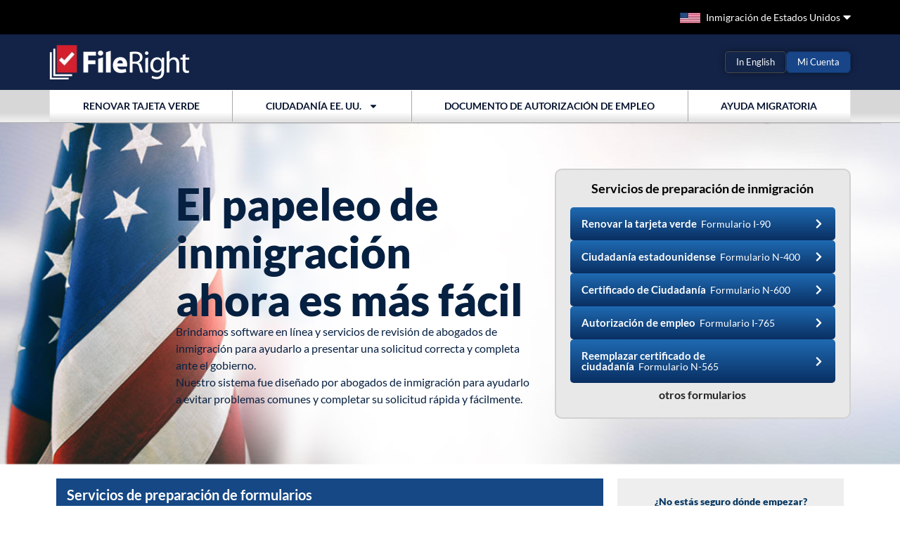

--- FILE ---
content_type: text/html; charset=UTF-8
request_url: https://www.fileright.com/es/formularios/
body_size: 29708
content:
<!DOCTYPE html>
<html lang="en-US" prefix="og: https://ogp.me/ns#">
<head>
<meta charset="UTF-8">
<meta name="viewport" content="width=device-width, initial-scale=1">
	<link rel="profile" href="https://gmpg.org/xfn/11"> 
	
<!-- Search Engine Optimization by Rank Math PRO - https://rankmath.com/ -->
<title>Completar Los Trámites De Inmigración Es Más Sencillo Usando FileRight | FileRight</title>
<meta name="description" content="Proveemos un programa con servicios en línea y revisión por abogados especializados que le ayudarán a completar correctamente su formularios de inmigración."/>
<meta name="robots" content="nofollow, noindex"/>
<meta property="og:locale" content="en_US" />
<meta property="og:type" content="article" />
<meta property="og:title" content="Completar Los Trámites De Inmigración Es Más Sencillo Usando FileRight | FileRight" />
<meta property="og:description" content="Proveemos un programa con servicios en línea y revisión por abogados especializados que le ayudarán a completar correctamente su formularios de inmigración." />
<meta property="og:url" content="https://www.fileright.com/es/" />
<meta property="og:site_name" content="FileRight" />
<meta property="og:updated_time" content="2025-10-17T05:39:03+00:00" />
<meta name="twitter:card" content="summary_large_image" />
<meta name="twitter:title" content="Completar Los Trámites De Inmigración Es Más Sencillo Usando FileRight | FileRight" />
<meta name="twitter:description" content="Proveemos un programa con servicios en línea y revisión por abogados especializados que le ayudarán a completar correctamente su formularios de inmigración." />
<meta name="twitter:label1" content="Time to read" />
<meta name="twitter:data1" content="2 minutes" />
<script type="application/ld+json" class="rank-math-schema-pro">{"@context":"https://schema.org","@graph":[{"@type":"BreadcrumbList","@id":"https://www.fileright.com/es/#breadcrumb","itemListElement":[{"@type":"ListItem","position":"1","item":{"@id":"https://www.fileright.com/blog/","name":"Home"}},{"@type":"ListItem","position":"2","item":{"@id":"https://www.fileright.com/es/","name":"es"}},{"@type":"ListItem","position":"3","item":{"@id":"https://www.fileright.com/es/formularios/","name":"Formularios"}}]}]}</script>
<!-- /Rank Math WordPress SEO plugin -->

<link rel='dns-prefetch' href='//fonts.googleapis.com' />
<link rel="alternate" type="application/rss+xml" title="FileRight &raquo; Feed" href="https://www.fileright.com/feed/" />
<link rel="alternate" type="application/rss+xml" title="FileRight &raquo; Comments Feed" href="https://www.fileright.com/comments/feed/" />
<link rel="alternate" title="oEmbed (JSON)" type="application/json+oembed" href="https://www.fileright.com/wp-json/oembed/1.0/embed?url=https%3A%2F%2Fwww.fileright.com%2Fes%2Fformularios%2F" />
<link rel="alternate" title="oEmbed (XML)" type="text/xml+oembed" href="https://www.fileright.com/wp-json/oembed/1.0/embed?url=https%3A%2F%2Fwww.fileright.com%2Fes%2Fformularios%2F&#038;format=xml" />
<style id='wp-img-auto-sizes-contain-inline-css'>
img:is([sizes=auto i],[sizes^="auto," i]){contain-intrinsic-size:3000px 1500px}
/*# sourceURL=wp-img-auto-sizes-contain-inline-css */
</style>
<link rel='stylesheet' id='astra-theme-css-css' href='https://www.fileright.com/wp-content/themes/astra/assets/css/minified/main.min.css?ver=4.11.18' media='all' />
<style id='astra-theme-css-inline-css'>
:root{--ast-post-nav-space:0;--ast-container-default-xlg-padding:3em;--ast-container-default-lg-padding:3em;--ast-container-default-slg-padding:2em;--ast-container-default-md-padding:3em;--ast-container-default-sm-padding:3em;--ast-container-default-xs-padding:2.4em;--ast-container-default-xxs-padding:1.8em;--ast-code-block-background:#ECEFF3;--ast-comment-inputs-background:#F9FAFB;--ast-normal-container-width:1200px;--ast-narrow-container-width:750px;--ast-blog-title-font-weight:normal;--ast-blog-meta-weight:inherit;--ast-global-color-primary:var(--ast-global-color-5);--ast-global-color-secondary:var(--ast-global-color-4);--ast-global-color-alternate-background:var(--ast-global-color-7);--ast-global-color-subtle-background:var(--ast-global-color-6);--ast-bg-style-guide:var( --ast-global-color-secondary,--ast-global-color-5 );--ast-shadow-style-guide:0px 0px 4px 0 #00000057;--ast-global-dark-bg-style:#fff;--ast-global-dark-lfs:#fbfbfb;--ast-widget-bg-color:#fafafa;--ast-wc-container-head-bg-color:#fbfbfb;--ast-title-layout-bg:#eeeeee;--ast-search-border-color:#e7e7e7;--ast-lifter-hover-bg:#e6e6e6;--ast-gallery-block-color:#000;--srfm-color-input-label:var(--ast-global-color-2);}html{font-size:100%;}a{color:var(--ast-global-color-0);}a:hover,a:focus{color:var(--ast-global-color-1);}body,button,input,select,textarea,.ast-button,.ast-custom-button{font-family:'Lato',sans-serif;font-weight:400;font-size:16px;font-size:1rem;line-height:var(--ast-body-line-height,1.65em);}blockquote{color:var(--ast-global-color-3);}p,.entry-content p{margin-bottom:1.2em;}h1,h2,h3,h4,h5,h6,.entry-content :where(h1,h2,h3,h4,h5,h6),.site-title,.site-title a{font-weight:600;}.ast-site-identity .site-title a{color:var(--ast-global-color-2);}.site-title{font-size:26px;font-size:1.625rem;display:block;}.site-header .site-description{font-size:15px;font-size:0.9375rem;display:none;}.entry-title{font-size:26px;font-size:1.625rem;}.archive .ast-article-post .ast-article-inner,.blog .ast-article-post .ast-article-inner,.archive .ast-article-post .ast-article-inner:hover,.blog .ast-article-post .ast-article-inner:hover{overflow:hidden;}h1,.entry-content :where(h1){font-size:40px;font-size:2.5rem;font-weight:600;line-height:1.4em;}h2,.entry-content :where(h2){font-size:32px;font-size:2rem;font-weight:600;line-height:1.3em;}h3,.entry-content :where(h3){font-size:26px;font-size:1.625rem;font-weight:600;line-height:1.3em;}h4,.entry-content :where(h4){font-size:24px;font-size:1.5rem;line-height:1.2em;font-weight:600;}h5,.entry-content :where(h5){font-size:20px;font-size:1.25rem;line-height:1.2em;font-weight:600;}h6,.entry-content :where(h6){font-size:16px;font-size:1rem;line-height:1.25em;font-weight:600;}::selection{background-color:var(--ast-global-color-0);color:#ffffff;}body,h1,h2,h3,h4,h5,h6,.entry-title a,.entry-content :where(h1,h2,h3,h4,h5,h6){color:var(--ast-global-color-3);}.tagcloud a:hover,.tagcloud a:focus,.tagcloud a.current-item{color:#ffffff;border-color:var(--ast-global-color-0);background-color:var(--ast-global-color-0);}input:focus,input[type="text"]:focus,input[type="email"]:focus,input[type="url"]:focus,input[type="password"]:focus,input[type="reset"]:focus,input[type="search"]:focus,textarea:focus{border-color:var(--ast-global-color-0);}input[type="radio"]:checked,input[type=reset],input[type="checkbox"]:checked,input[type="checkbox"]:hover:checked,input[type="checkbox"]:focus:checked,input[type=range]::-webkit-slider-thumb{border-color:var(--ast-global-color-0);background-color:var(--ast-global-color-0);box-shadow:none;}.site-footer a:hover + .post-count,.site-footer a:focus + .post-count{background:var(--ast-global-color-0);border-color:var(--ast-global-color-0);}.single .nav-links .nav-previous,.single .nav-links .nav-next{color:var(--ast-global-color-0);}.entry-meta,.entry-meta *{line-height:1.45;color:var(--ast-global-color-0);}.entry-meta a:not(.ast-button):hover,.entry-meta a:not(.ast-button):hover *,.entry-meta a:not(.ast-button):focus,.entry-meta a:not(.ast-button):focus *,.page-links > .page-link,.page-links .page-link:hover,.post-navigation a:hover{color:var(--ast-global-color-1);}#cat option,.secondary .calendar_wrap thead a,.secondary .calendar_wrap thead a:visited{color:var(--ast-global-color-0);}.secondary .calendar_wrap #today,.ast-progress-val span{background:var(--ast-global-color-0);}.secondary a:hover + .post-count,.secondary a:focus + .post-count{background:var(--ast-global-color-0);border-color:var(--ast-global-color-0);}.calendar_wrap #today > a{color:#ffffff;}.page-links .page-link,.single .post-navigation a{color:var(--ast-global-color-0);}.ast-search-menu-icon .search-form button.search-submit{padding:0 4px;}.ast-search-menu-icon form.search-form{padding-right:0;}.ast-search-menu-icon.slide-search input.search-field{width:0;}.ast-header-search .ast-search-menu-icon.ast-dropdown-active .search-form,.ast-header-search .ast-search-menu-icon.ast-dropdown-active .search-field:focus{transition:all 0.2s;}.search-form input.search-field:focus{outline:none;}.ast-archive-title{color:var(--ast-global-color-2);}.widget-title,.widget .wp-block-heading{font-size:22px;font-size:1.375rem;color:var(--ast-global-color-2);}.ast-single-post .entry-content a,.ast-comment-content a:not(.ast-comment-edit-reply-wrap a){text-decoration:underline;}.ast-single-post .elementor-widget-button .elementor-button,.ast-single-post .entry-content .uagb-tab a,.ast-single-post .entry-content .uagb-ifb-cta a,.ast-single-post .entry-content .uabb-module-content a,.ast-single-post .entry-content .uagb-post-grid a,.ast-single-post .entry-content .uagb-timeline a,.ast-single-post .entry-content .uagb-toc__wrap a,.ast-single-post .entry-content .uagb-taxomony-box a,.entry-content .wp-block-latest-posts > li > a,.ast-single-post .entry-content .wp-block-file__button,a.ast-post-filter-single,.ast-single-post .ast-comment-content .comment-reply-link,.ast-single-post .ast-comment-content .comment-edit-link{text-decoration:none;}.ast-search-menu-icon.slide-search a:focus-visible:focus-visible,.astra-search-icon:focus-visible,#close:focus-visible,a:focus-visible,.ast-menu-toggle:focus-visible,.site .skip-link:focus-visible,.wp-block-loginout input:focus-visible,.wp-block-search.wp-block-search__button-inside .wp-block-search__inside-wrapper,.ast-header-navigation-arrow:focus-visible,.ast-orders-table__row .ast-orders-table__cell:focus-visible,a#ast-apply-coupon:focus-visible,#ast-apply-coupon:focus-visible,#close:focus-visible,.button.search-submit:focus-visible,#search_submit:focus,.normal-search:focus-visible,.ast-header-account-wrap:focus-visible,.astra-cart-drawer-close:focus,.ast-single-variation:focus,.ast-button:focus{outline-style:dotted;outline-color:inherit;outline-width:thin;}input:focus,input[type="text"]:focus,input[type="email"]:focus,input[type="url"]:focus,input[type="password"]:focus,input[type="reset"]:focus,input[type="search"]:focus,input[type="number"]:focus,textarea:focus,.wp-block-search__input:focus,[data-section="section-header-mobile-trigger"] .ast-button-wrap .ast-mobile-menu-trigger-minimal:focus,.ast-mobile-popup-drawer.active .menu-toggle-close:focus,#ast-scroll-top:focus,#coupon_code:focus,#ast-coupon-code:focus{border-style:dotted;border-color:inherit;border-width:thin;}input{outline:none;}.ast-logo-title-inline .site-logo-img{padding-right:1em;}body .ast-oembed-container *{position:absolute;top:0;width:100%;height:100%;left:0;}body .wp-block-embed-pocket-casts .ast-oembed-container *{position:unset;}.ast-single-post-featured-section + article {margin-top: 2em;}.site-content .ast-single-post-featured-section img {width: 100%;overflow: hidden;object-fit: cover;}.site > .ast-single-related-posts-container {margin-top: 0;}@media (min-width: 922px) {.ast-desktop .ast-container--narrow {max-width: var(--ast-narrow-container-width);margin: 0 auto;}}.ast-page-builder-template .hentry {margin: 0;}.ast-page-builder-template .site-content > .ast-container {max-width: 100%;padding: 0;}.ast-page-builder-template .site .site-content #primary {padding: 0;margin: 0;}.ast-page-builder-template .no-results {text-align: center;margin: 4em auto;}.ast-page-builder-template .ast-pagination {padding: 2em;}.ast-page-builder-template .entry-header.ast-no-title.ast-no-thumbnail {margin-top: 0;}.ast-page-builder-template .entry-header.ast-header-without-markup {margin-top: 0;margin-bottom: 0;}.ast-page-builder-template .entry-header.ast-no-title.ast-no-meta {margin-bottom: 0;}.ast-page-builder-template.single .post-navigation {padding-bottom: 2em;}.ast-page-builder-template.single-post .site-content > .ast-container {max-width: 100%;}.ast-page-builder-template .entry-header {margin-top: 2em;margin-left: auto;margin-right: auto;}.ast-page-builder-template .ast-archive-description {margin: 2em auto 0;padding-left: 20px;padding-right: 20px;}.ast-page-builder-template .ast-row {margin-left: 0;margin-right: 0;}.single.ast-page-builder-template .entry-header + .entry-content,.single.ast-page-builder-template .ast-single-entry-banner + .site-content article .entry-content {margin-bottom: 2em;}@media(min-width: 921px) {.ast-page-builder-template.archive.ast-right-sidebar .ast-row article,.ast-page-builder-template.archive.ast-left-sidebar .ast-row article {padding-left: 0;padding-right: 0;}}@media (max-width:921.9px){#ast-desktop-header{display:none;}}@media (min-width:922px){#ast-mobile-header{display:none;}}.wp-block-buttons.aligncenter{justify-content:center;}@media (max-width:921px){.ast-theme-transparent-header #primary,.ast-theme-transparent-header #secondary{padding:0;}}@media (max-width:921px){.ast-plain-container.ast-no-sidebar #primary{padding:0;}}.ast-plain-container.ast-no-sidebar #primary{margin-top:0;margin-bottom:0;}.ast-separate-container.ast-single-post.ast-right-sidebar #primary,.ast-separate-container.ast-single-post.ast-left-sidebar #primary,.ast-separate-container.ast-single-post #primary,.ast-plain-container.ast-single-post #primary,.ast-narrow-container.ast-single-post #primary{margin-top:1.2em;margin-bottom:1.2em;}.ast-left-sidebar.ast-single-post #primary,.ast-right-sidebar.ast-single-post #primary,.ast-separate-container.ast-single-post.ast-right-sidebar #primary,.ast-separate-container.ast-single-post.ast-left-sidebar #primary,.ast-separate-container.ast-single-post #primary,.ast-narrow-container.ast-single-post #primary{padding-left:1.2em;padding-right:1.2em;}.ast-separate-container #primary,.ast-narrow-container #primary{padding-top:0px;}.ast-separate-container #primary,.ast-narrow-container #primary{padding-bottom:0px;}.wp-block-button.is-style-outline .wp-block-button__link{border-color:var(--ast-global-color-0);}div.wp-block-button.is-style-outline > .wp-block-button__link:not(.has-text-color),div.wp-block-button.wp-block-button__link.is-style-outline:not(.has-text-color){color:var(--ast-global-color-0);}.wp-block-button.is-style-outline .wp-block-button__link:hover,.wp-block-buttons .wp-block-button.is-style-outline .wp-block-button__link:focus,.wp-block-buttons .wp-block-button.is-style-outline > .wp-block-button__link:not(.has-text-color):hover,.wp-block-buttons .wp-block-button.wp-block-button__link.is-style-outline:not(.has-text-color):hover{color:#ffffff;background-color:var(--ast-global-color-1);border-color:var(--ast-global-color-1);}.post-page-numbers.current .page-link,.ast-pagination .page-numbers.current{color:#ffffff;border-color:var(--ast-global-color-0);background-color:var(--ast-global-color-0);}.wp-block-button.is-style-outline .wp-block-button__link.wp-element-button,.ast-outline-button{border-color:var(--ast-global-color-0);font-family:inherit;font-weight:500;font-size:16px;font-size:1rem;line-height:1em;}.wp-block-buttons .wp-block-button.is-style-outline > .wp-block-button__link:not(.has-text-color),.wp-block-buttons .wp-block-button.wp-block-button__link.is-style-outline:not(.has-text-color),.ast-outline-button{color:var(--ast-global-color-0);}.wp-block-button.is-style-outline .wp-block-button__link:hover,.wp-block-buttons .wp-block-button.is-style-outline .wp-block-button__link:focus,.wp-block-buttons .wp-block-button.is-style-outline > .wp-block-button__link:not(.has-text-color):hover,.wp-block-buttons .wp-block-button.wp-block-button__link.is-style-outline:not(.has-text-color):hover,.ast-outline-button:hover,.ast-outline-button:focus,.wp-block-uagb-buttons-child .uagb-buttons-repeater.ast-outline-button:hover,.wp-block-uagb-buttons-child .uagb-buttons-repeater.ast-outline-button:focus{color:#ffffff;background-color:var(--ast-global-color-1);border-color:var(--ast-global-color-1);}.ast-single-post .entry-content a.ast-outline-button,.ast-single-post .entry-content .is-style-outline>.wp-block-button__link{text-decoration:none;}.wp-block-button .wp-block-button__link.wp-element-button.is-style-outline:not(.has-background),.wp-block-button.is-style-outline>.wp-block-button__link.wp-element-button:not(.has-background),.ast-outline-button{background-color:transparent;}.uagb-buttons-repeater.ast-outline-button{border-radius:9999px;}.entry-content[data-ast-blocks-layout] > figure{margin-bottom:1em;}h1.widget-title{font-weight:600;}h2.widget-title{font-weight:600;}h3.widget-title{font-weight:600;}.elementor-widget-container .elementor-loop-container .e-loop-item[data-elementor-type="loop-item"]{width:100%;}#page{display:flex;flex-direction:column;min-height:100vh;}.ast-404-layout-1 h1.page-title{color:var(--ast-global-color-2);}.single .post-navigation a{line-height:1em;height:inherit;}.error-404 .page-sub-title{font-size:1.5rem;font-weight:inherit;}.search .site-content .content-area .search-form{margin-bottom:0;}#page .site-content{flex-grow:1;}.widget{margin-bottom:1.25em;}#secondary li{line-height:1.5em;}#secondary .wp-block-group h2{margin-bottom:0.7em;}#secondary h2{font-size:1.7rem;}.ast-separate-container .ast-article-post,.ast-separate-container .ast-article-single,.ast-separate-container .comment-respond{padding:3em;}.ast-separate-container .ast-article-single .ast-article-single{padding:0;}.ast-article-single .wp-block-post-template-is-layout-grid{padding-left:0;}.ast-separate-container .comments-title,.ast-narrow-container .comments-title{padding:1.5em 2em;}.ast-page-builder-template .comment-form-textarea,.ast-comment-formwrap .ast-grid-common-col{padding:0;}.ast-comment-formwrap{padding:0;display:inline-flex;column-gap:20px;width:100%;margin-left:0;margin-right:0;}.comments-area textarea#comment:focus,.comments-area textarea#comment:active,.comments-area .ast-comment-formwrap input[type="text"]:focus,.comments-area .ast-comment-formwrap input[type="text"]:active {box-shadow:none;outline:none;}.archive.ast-page-builder-template .entry-header{margin-top:2em;}.ast-page-builder-template .ast-comment-formwrap{width:100%;}.entry-title{margin-bottom:0.5em;}.ast-archive-description p{font-size:inherit;font-weight:inherit;line-height:inherit;}.ast-separate-container .ast-comment-list li.depth-1,.hentry{margin-bottom:2em;}@media (min-width:921px){.ast-left-sidebar.ast-page-builder-template #secondary,.archive.ast-right-sidebar.ast-page-builder-template .site-main{padding-left:20px;padding-right:20px;}}@media (max-width:544px){.ast-comment-formwrap.ast-row{column-gap:10px;display:inline-block;}#ast-commentform .ast-grid-common-col{position:relative;width:100%;}}@media (min-width:1201px){.ast-separate-container .ast-article-post,.ast-separate-container .ast-article-single,.ast-separate-container .ast-author-box,.ast-separate-container .ast-404-layout-1,.ast-separate-container .no-results{padding:3em;}}@media (max-width:921px){.ast-left-sidebar #content > .ast-container{display:flex;flex-direction:column-reverse;width:100%;}}@media (min-width:922px){.ast-separate-container.ast-right-sidebar #primary,.ast-separate-container.ast-left-sidebar #primary{border:0;}.search-no-results.ast-separate-container #primary{margin-bottom:4em;}}.elementor-widget-button .elementor-button{border-style:solid;text-decoration:none;border-top-width:0;border-right-width:0;border-left-width:0;border-bottom-width:0;}body .elementor-button.elementor-size-sm,body .elementor-button.elementor-size-xs,body .elementor-button.elementor-size-md,body .elementor-button.elementor-size-lg,body .elementor-button.elementor-size-xl,body .elementor-button{padding-top:15px;padding-right:30px;padding-bottom:15px;padding-left:30px;}@media (max-width:921px){.elementor-widget-button .elementor-button.elementor-size-sm,.elementor-widget-button .elementor-button.elementor-size-xs,.elementor-widget-button .elementor-button.elementor-size-md,.elementor-widget-button .elementor-button.elementor-size-lg,.elementor-widget-button .elementor-button.elementor-size-xl,.elementor-widget-button .elementor-button{padding-top:14px;padding-right:28px;padding-bottom:14px;padding-left:28px;}}@media (max-width:544px){.elementor-widget-button .elementor-button.elementor-size-sm,.elementor-widget-button .elementor-button.elementor-size-xs,.elementor-widget-button .elementor-button.elementor-size-md,.elementor-widget-button .elementor-button.elementor-size-lg,.elementor-widget-button .elementor-button.elementor-size-xl,.elementor-widget-button .elementor-button{padding-top:12px;padding-right:24px;padding-bottom:12px;padding-left:24px;}}.elementor-widget-button .elementor-button{border-color:var(--ast-global-color-0);background-color:var(--ast-global-color-0);}.elementor-widget-button .elementor-button:hover,.elementor-widget-button .elementor-button:focus{color:#ffffff;background-color:var(--ast-global-color-1);border-color:var(--ast-global-color-1);}.wp-block-button .wp-block-button__link ,.elementor-widget-button .elementor-button,.elementor-widget-button .elementor-button:visited{color:#ffffff;}.elementor-widget-button .elementor-button{font-weight:500;font-size:16px;font-size:1rem;line-height:1em;}body .elementor-button.elementor-size-sm,body .elementor-button.elementor-size-xs,body .elementor-button.elementor-size-md,body .elementor-button.elementor-size-lg,body .elementor-button.elementor-size-xl,body .elementor-button{font-size:16px;font-size:1rem;}.wp-block-button .wp-block-button__link:hover,.wp-block-button .wp-block-button__link:focus{color:#ffffff;background-color:var(--ast-global-color-1);border-color:var(--ast-global-color-1);}.elementor-widget-heading h1.elementor-heading-title{line-height:1.4em;}.elementor-widget-heading h2.elementor-heading-title{line-height:1.3em;}.elementor-widget-heading h3.elementor-heading-title{line-height:1.3em;}.elementor-widget-heading h4.elementor-heading-title{line-height:1.2em;}.elementor-widget-heading h5.elementor-heading-title{line-height:1.2em;}.elementor-widget-heading h6.elementor-heading-title{line-height:1.25em;}.wp-block-button .wp-block-button__link,.wp-block-search .wp-block-search__button,body .wp-block-file .wp-block-file__button{border-color:var(--ast-global-color-0);background-color:var(--ast-global-color-0);color:#ffffff;font-family:inherit;font-weight:500;line-height:1em;font-size:16px;font-size:1rem;padding-top:15px;padding-right:30px;padding-bottom:15px;padding-left:30px;}.ast-single-post .entry-content .wp-block-button .wp-block-button__link,.ast-single-post .entry-content .wp-block-search .wp-block-search__button,body .entry-content .wp-block-file .wp-block-file__button{text-decoration:none;}@media (max-width:921px){.wp-block-button .wp-block-button__link,.wp-block-search .wp-block-search__button,body .wp-block-file .wp-block-file__button{padding-top:14px;padding-right:28px;padding-bottom:14px;padding-left:28px;}}@media (max-width:544px){.wp-block-button .wp-block-button__link,.wp-block-search .wp-block-search__button,body .wp-block-file .wp-block-file__button{padding-top:12px;padding-right:24px;padding-bottom:12px;padding-left:24px;}}.menu-toggle,button,.ast-button,.ast-custom-button,.button,input#submit,input[type="button"],input[type="submit"],input[type="reset"],form[CLASS*="wp-block-search__"].wp-block-search .wp-block-search__inside-wrapper .wp-block-search__button,body .wp-block-file .wp-block-file__button,.search .search-submit{border-style:solid;border-top-width:0;border-right-width:0;border-left-width:0;border-bottom-width:0;color:#ffffff;border-color:var(--ast-global-color-0);background-color:var(--ast-global-color-0);padding-top:15px;padding-right:30px;padding-bottom:15px;padding-left:30px;font-family:inherit;font-weight:500;font-size:16px;font-size:1rem;line-height:1em;}button:focus,.menu-toggle:hover,button:hover,.ast-button:hover,.ast-custom-button:hover .button:hover,.ast-custom-button:hover ,input[type=reset]:hover,input[type=reset]:focus,input#submit:hover,input#submit:focus,input[type="button"]:hover,input[type="button"]:focus,input[type="submit"]:hover,input[type="submit"]:focus,form[CLASS*="wp-block-search__"].wp-block-search .wp-block-search__inside-wrapper .wp-block-search__button:hover,form[CLASS*="wp-block-search__"].wp-block-search .wp-block-search__inside-wrapper .wp-block-search__button:focus,body .wp-block-file .wp-block-file__button:hover,body .wp-block-file .wp-block-file__button:focus{color:#ffffff;background-color:var(--ast-global-color-1);border-color:var(--ast-global-color-1);}form[CLASS*="wp-block-search__"].wp-block-search .wp-block-search__inside-wrapper .wp-block-search__button.has-icon{padding-top:calc(15px - 3px);padding-right:calc(30px - 3px);padding-bottom:calc(15px - 3px);padding-left:calc(30px - 3px);}@media (max-width:921px){.menu-toggle,button,.ast-button,.ast-custom-button,.button,input#submit,input[type="button"],input[type="submit"],input[type="reset"],form[CLASS*="wp-block-search__"].wp-block-search .wp-block-search__inside-wrapper .wp-block-search__button,body .wp-block-file .wp-block-file__button,.search .search-submit{padding-top:14px;padding-right:28px;padding-bottom:14px;padding-left:28px;}}@media (max-width:544px){.menu-toggle,button,.ast-button,.ast-custom-button,.button,input#submit,input[type="button"],input[type="submit"],input[type="reset"],form[CLASS*="wp-block-search__"].wp-block-search .wp-block-search__inside-wrapper .wp-block-search__button,body .wp-block-file .wp-block-file__button,.search .search-submit{padding-top:12px;padding-right:24px;padding-bottom:12px;padding-left:24px;}}@media (max-width:921px){.ast-mobile-header-stack .main-header-bar .ast-search-menu-icon{display:inline-block;}.ast-header-break-point.ast-header-custom-item-outside .ast-mobile-header-stack .main-header-bar .ast-search-icon{margin:0;}.ast-comment-avatar-wrap img{max-width:2.5em;}.ast-comment-meta{padding:0 1.8888em 1.3333em;}.ast-separate-container .ast-comment-list li.depth-1{padding:1.5em 2.14em;}.ast-separate-container .comment-respond{padding:2em 2.14em;}}@media (min-width:544px){.ast-container{max-width:100%;}}@media (max-width:544px){.ast-separate-container .ast-article-post,.ast-separate-container .ast-article-single,.ast-separate-container .comments-title,.ast-separate-container .ast-archive-description{padding:1.5em 1em;}.ast-separate-container #content .ast-container{padding-left:0.54em;padding-right:0.54em;}.ast-separate-container .ast-comment-list .bypostauthor{padding:.5em;}.ast-search-menu-icon.ast-dropdown-active .search-field{width:170px;}} #ast-mobile-header .ast-site-header-cart-li a{pointer-events:none;}.ast-separate-container{background-color:var(--ast-global-color-4);}@media (max-width:921px){.site-title{display:block;}.site-header .site-description{display:none;}h1,.entry-content :where(h1){font-size:30px;}h2,.entry-content :where(h2){font-size:25px;}h3,.entry-content :where(h3){font-size:20px;}}@media (max-width:544px){.site-title{display:block;}.site-header .site-description{display:none;}h1,.entry-content :where(h1){font-size:30px;}h2,.entry-content :where(h2){font-size:25px;}h3,.entry-content :where(h3){font-size:20px;}}@media (max-width:921px){html{font-size:91.2%;}}@media (max-width:544px){html{font-size:91.2%;}}@media (min-width:922px){.ast-container{max-width:1240px;}}@media (min-width:922px){.site-content .ast-container{display:flex;}}@media (max-width:921px){.site-content .ast-container{flex-direction:column;}}@media (min-width:922px){.main-header-menu .sub-menu .menu-item.ast-left-align-sub-menu:hover > .sub-menu,.main-header-menu .sub-menu .menu-item.ast-left-align-sub-menu.focus > .sub-menu{margin-left:-0px;}}.wp-block-file {display: flex;align-items: center;flex-wrap: wrap;justify-content: space-between;}.wp-block-pullquote {border: none;}.wp-block-pullquote blockquote::before {content: "\201D";font-family: "Helvetica",sans-serif;display: flex;transform: rotate( 180deg );font-size: 6rem;font-style: normal;line-height: 1;font-weight: bold;align-items: center;justify-content: center;}.has-text-align-right > blockquote::before {justify-content: flex-start;}.has-text-align-left > blockquote::before {justify-content: flex-end;}figure.wp-block-pullquote.is-style-solid-color blockquote {max-width: 100%;text-align: inherit;}:root {--wp--custom--ast-default-block-top-padding: 3em;--wp--custom--ast-default-block-right-padding: 3em;--wp--custom--ast-default-block-bottom-padding: 3em;--wp--custom--ast-default-block-left-padding: 3em;--wp--custom--ast-container-width: 1200px;--wp--custom--ast-content-width-size: 1200px;--wp--custom--ast-wide-width-size: calc(1200px + var(--wp--custom--ast-default-block-left-padding) + var(--wp--custom--ast-default-block-right-padding));}.ast-narrow-container {--wp--custom--ast-content-width-size: 750px;--wp--custom--ast-wide-width-size: 750px;}@media(max-width: 921px) {:root {--wp--custom--ast-default-block-top-padding: 3em;--wp--custom--ast-default-block-right-padding: 2em;--wp--custom--ast-default-block-bottom-padding: 3em;--wp--custom--ast-default-block-left-padding: 2em;}}@media(max-width: 544px) {:root {--wp--custom--ast-default-block-top-padding: 3em;--wp--custom--ast-default-block-right-padding: 1.5em;--wp--custom--ast-default-block-bottom-padding: 3em;--wp--custom--ast-default-block-left-padding: 1.5em;}}.entry-content > .wp-block-group,.entry-content > .wp-block-cover,.entry-content > .wp-block-columns {padding-top: var(--wp--custom--ast-default-block-top-padding);padding-right: var(--wp--custom--ast-default-block-right-padding);padding-bottom: var(--wp--custom--ast-default-block-bottom-padding);padding-left: var(--wp--custom--ast-default-block-left-padding);}.ast-plain-container.ast-no-sidebar .entry-content > .alignfull,.ast-page-builder-template .ast-no-sidebar .entry-content > .alignfull {margin-left: calc( -50vw + 50%);margin-right: calc( -50vw + 50%);max-width: 100vw;width: 100vw;}.ast-plain-container.ast-no-sidebar .entry-content .alignfull .alignfull,.ast-page-builder-template.ast-no-sidebar .entry-content .alignfull .alignfull,.ast-plain-container.ast-no-sidebar .entry-content .alignfull .alignwide,.ast-page-builder-template.ast-no-sidebar .entry-content .alignfull .alignwide,.ast-plain-container.ast-no-sidebar .entry-content .alignwide .alignfull,.ast-page-builder-template.ast-no-sidebar .entry-content .alignwide .alignfull,.ast-plain-container.ast-no-sidebar .entry-content .alignwide .alignwide,.ast-page-builder-template.ast-no-sidebar .entry-content .alignwide .alignwide,.ast-plain-container.ast-no-sidebar .entry-content .wp-block-column .alignfull,.ast-page-builder-template.ast-no-sidebar .entry-content .wp-block-column .alignfull,.ast-plain-container.ast-no-sidebar .entry-content .wp-block-column .alignwide,.ast-page-builder-template.ast-no-sidebar .entry-content .wp-block-column .alignwide {margin-left: auto;margin-right: auto;width: 100%;}[data-ast-blocks-layout] .wp-block-separator:not(.is-style-dots) {height: 0;}[data-ast-blocks-layout] .wp-block-separator {margin: 20px auto;}[data-ast-blocks-layout] .wp-block-separator:not(.is-style-wide):not(.is-style-dots) {max-width: 100px;}[data-ast-blocks-layout] .wp-block-separator.has-background {padding: 0;}.entry-content[data-ast-blocks-layout] > * {max-width: var(--wp--custom--ast-content-width-size);margin-left: auto;margin-right: auto;}.entry-content[data-ast-blocks-layout] > .alignwide {max-width: var(--wp--custom--ast-wide-width-size);}.entry-content[data-ast-blocks-layout] .alignfull {max-width: none;}.entry-content .wp-block-columns {margin-bottom: 0;}blockquote {margin: 1.5em;border-color: rgba(0,0,0,0.05);}.wp-block-quote:not(.has-text-align-right):not(.has-text-align-center) {border-left: 5px solid rgba(0,0,0,0.05);}.has-text-align-right > blockquote,blockquote.has-text-align-right {border-right: 5px solid rgba(0,0,0,0.05);}.has-text-align-left > blockquote,blockquote.has-text-align-left {border-left: 5px solid rgba(0,0,0,0.05);}.wp-block-site-tagline,.wp-block-latest-posts .read-more {margin-top: 15px;}.wp-block-loginout p label {display: block;}.wp-block-loginout p:not(.login-remember):not(.login-submit) input {width: 100%;}.wp-block-loginout input:focus {border-color: transparent;}.wp-block-loginout input:focus {outline: thin dotted;}.entry-content .wp-block-media-text .wp-block-media-text__content {padding: 0 0 0 8%;}.entry-content .wp-block-media-text.has-media-on-the-right .wp-block-media-text__content {padding: 0 8% 0 0;}.entry-content .wp-block-media-text.has-background .wp-block-media-text__content {padding: 8%;}.entry-content .wp-block-cover:not([class*="background-color"]):not(.has-text-color.has-link-color) .wp-block-cover__inner-container,.entry-content .wp-block-cover:not([class*="background-color"]) .wp-block-cover-image-text,.entry-content .wp-block-cover:not([class*="background-color"]) .wp-block-cover-text,.entry-content .wp-block-cover-image:not([class*="background-color"]) .wp-block-cover__inner-container,.entry-content .wp-block-cover-image:not([class*="background-color"]) .wp-block-cover-image-text,.entry-content .wp-block-cover-image:not([class*="background-color"]) .wp-block-cover-text {color: var(--ast-global-color-primary,var(--ast-global-color-5));}.wp-block-loginout .login-remember input {width: 1.1rem;height: 1.1rem;margin: 0 5px 4px 0;vertical-align: middle;}.wp-block-latest-posts > li > *:first-child,.wp-block-latest-posts:not(.is-grid) > li:first-child {margin-top: 0;}.entry-content > .wp-block-buttons,.entry-content > .wp-block-uagb-buttons {margin-bottom: 1.5em;}.wp-block-search__inside-wrapper .wp-block-search__input {padding: 0 10px;color: var(--ast-global-color-3);background: var(--ast-global-color-primary,var(--ast-global-color-5));border-color: var(--ast-border-color);}.wp-block-latest-posts .read-more {margin-bottom: 1.5em;}.wp-block-search__no-button .wp-block-search__inside-wrapper .wp-block-search__input {padding-top: 5px;padding-bottom: 5px;}.wp-block-latest-posts .wp-block-latest-posts__post-date,.wp-block-latest-posts .wp-block-latest-posts__post-author {font-size: 1rem;}.wp-block-latest-posts > li > *,.wp-block-latest-posts:not(.is-grid) > li {margin-top: 12px;margin-bottom: 12px;}.ast-page-builder-template .entry-content[data-ast-blocks-layout] > .alignwide:where(:not(.uagb-is-root-container):not(.spectra-is-root-container)) > * {max-width: var(--wp--custom--ast-wide-width-size);}.ast-page-builder-template .entry-content[data-ast-blocks-layout] > .inherit-container-width > *,.ast-page-builder-template .entry-content[data-ast-blocks-layout] > *:not(.wp-block-group):where(:not(.uagb-is-root-container):not(.spectra-is-root-container)) > *,.entry-content[data-ast-blocks-layout] > .wp-block-cover .wp-block-cover__inner-container {max-width: var(--wp--custom--ast-content-width-size) ;margin-left: auto;margin-right: auto;}.ast-page-builder-template .entry-content[data-ast-blocks-layout] > *,.ast-page-builder-template .entry-content[data-ast-blocks-layout] > .alignfull:where(:not(.wp-block-group):not(.uagb-is-root-container):not(.spectra-is-root-container)) > * {max-width: none;}.entry-content[data-ast-blocks-layout] .wp-block-cover:not(.alignleft):not(.alignright) {width: auto;}@media(max-width: 1200px) {.ast-separate-container .entry-content > .alignfull,.ast-separate-container .entry-content[data-ast-blocks-layout] > .alignwide,.ast-plain-container .entry-content[data-ast-blocks-layout] > .alignwide,.ast-plain-container .entry-content .alignfull {margin-left: calc(-1 * min(var(--ast-container-default-xlg-padding),20px)) ;margin-right: calc(-1 * min(var(--ast-container-default-xlg-padding),20px));}}@media(min-width: 1201px) {.ast-separate-container .entry-content > .alignfull {margin-left: calc(-1 * var(--ast-container-default-xlg-padding) );margin-right: calc(-1 * var(--ast-container-default-xlg-padding) );}.ast-separate-container .entry-content[data-ast-blocks-layout] > .alignwide,.ast-plain-container .entry-content[data-ast-blocks-layout] > .alignwide {margin-left: calc(-1 * var(--wp--custom--ast-default-block-left-padding) );margin-right: calc(-1 * var(--wp--custom--ast-default-block-right-padding) );}}@media(min-width: 921px) {.ast-separate-container .entry-content .wp-block-group.alignwide:not(.inherit-container-width) > :where(:not(.alignleft):not(.alignright)),.ast-plain-container .entry-content .wp-block-group.alignwide:not(.inherit-container-width) > :where(:not(.alignleft):not(.alignright)) {max-width: calc( var(--wp--custom--ast-content-width-size) + 80px );}.ast-plain-container.ast-right-sidebar .entry-content[data-ast-blocks-layout] .alignfull,.ast-plain-container.ast-left-sidebar .entry-content[data-ast-blocks-layout] .alignfull {margin-left: -60px;margin-right: -60px;}}@media(min-width: 544px) {.entry-content > .alignleft {margin-right: 20px;}.entry-content > .alignright {margin-left: 20px;}}@media (max-width:544px){.wp-block-columns .wp-block-column:not(:last-child){margin-bottom:20px;}.wp-block-latest-posts{margin:0;}}@media( max-width: 600px ) {.entry-content .wp-block-media-text .wp-block-media-text__content,.entry-content .wp-block-media-text.has-media-on-the-right .wp-block-media-text__content {padding: 8% 0 0;}.entry-content .wp-block-media-text.has-background .wp-block-media-text__content {padding: 8%;}}.ast-page-builder-template .entry-header {padding-left: 0;}.ast-narrow-container .site-content .wp-block-uagb-image--align-full .wp-block-uagb-image__figure {max-width: 100%;margin-left: auto;margin-right: auto;}.entry-content ul,.entry-content ol {padding: revert;margin: revert;}:root .has-ast-global-color-0-color{color:var(--ast-global-color-0);}:root .has-ast-global-color-0-background-color{background-color:var(--ast-global-color-0);}:root .wp-block-button .has-ast-global-color-0-color{color:var(--ast-global-color-0);}:root .wp-block-button .has-ast-global-color-0-background-color{background-color:var(--ast-global-color-0);}:root .has-ast-global-color-1-color{color:var(--ast-global-color-1);}:root .has-ast-global-color-1-background-color{background-color:var(--ast-global-color-1);}:root .wp-block-button .has-ast-global-color-1-color{color:var(--ast-global-color-1);}:root .wp-block-button .has-ast-global-color-1-background-color{background-color:var(--ast-global-color-1);}:root .has-ast-global-color-2-color{color:var(--ast-global-color-2);}:root .has-ast-global-color-2-background-color{background-color:var(--ast-global-color-2);}:root .wp-block-button .has-ast-global-color-2-color{color:var(--ast-global-color-2);}:root .wp-block-button .has-ast-global-color-2-background-color{background-color:var(--ast-global-color-2);}:root .has-ast-global-color-3-color{color:var(--ast-global-color-3);}:root .has-ast-global-color-3-background-color{background-color:var(--ast-global-color-3);}:root .wp-block-button .has-ast-global-color-3-color{color:var(--ast-global-color-3);}:root .wp-block-button .has-ast-global-color-3-background-color{background-color:var(--ast-global-color-3);}:root .has-ast-global-color-4-color{color:var(--ast-global-color-4);}:root .has-ast-global-color-4-background-color{background-color:var(--ast-global-color-4);}:root .wp-block-button .has-ast-global-color-4-color{color:var(--ast-global-color-4);}:root .wp-block-button .has-ast-global-color-4-background-color{background-color:var(--ast-global-color-4);}:root .has-ast-global-color-5-color{color:var(--ast-global-color-5);}:root .has-ast-global-color-5-background-color{background-color:var(--ast-global-color-5);}:root .wp-block-button .has-ast-global-color-5-color{color:var(--ast-global-color-5);}:root .wp-block-button .has-ast-global-color-5-background-color{background-color:var(--ast-global-color-5);}:root .has-ast-global-color-6-color{color:var(--ast-global-color-6);}:root .has-ast-global-color-6-background-color{background-color:var(--ast-global-color-6);}:root .wp-block-button .has-ast-global-color-6-color{color:var(--ast-global-color-6);}:root .wp-block-button .has-ast-global-color-6-background-color{background-color:var(--ast-global-color-6);}:root .has-ast-global-color-7-color{color:var(--ast-global-color-7);}:root .has-ast-global-color-7-background-color{background-color:var(--ast-global-color-7);}:root .wp-block-button .has-ast-global-color-7-color{color:var(--ast-global-color-7);}:root .wp-block-button .has-ast-global-color-7-background-color{background-color:var(--ast-global-color-7);}:root .has-ast-global-color-8-color{color:var(--ast-global-color-8);}:root .has-ast-global-color-8-background-color{background-color:var(--ast-global-color-8);}:root .wp-block-button .has-ast-global-color-8-color{color:var(--ast-global-color-8);}:root .wp-block-button .has-ast-global-color-8-background-color{background-color:var(--ast-global-color-8);}:root{--ast-global-color-0:#046bd2;--ast-global-color-1:#045cb4;--ast-global-color-2:#1e293b;--ast-global-color-3:#334155;--ast-global-color-4:#f9fafb;--ast-global-color-5:#FFFFFF;--ast-global-color-6:#e2e8f0;--ast-global-color-7:#cbd5e1;--ast-global-color-8:#94a3b8;}:root {--ast-border-color : var(--ast-global-color-6);}.ast-single-entry-banner {-js-display: flex;display: flex;flex-direction: column;justify-content: center;text-align: center;position: relative;background: var(--ast-title-layout-bg);}.ast-single-entry-banner[data-banner-layout="layout-1"] {max-width: 1200px;background: inherit;padding: 20px 0;}.ast-single-entry-banner[data-banner-width-type="custom"] {margin: 0 auto;width: 100%;}.ast-single-entry-banner + .site-content .entry-header {margin-bottom: 0;}.site .ast-author-avatar {--ast-author-avatar-size: ;}a.ast-underline-text {text-decoration: underline;}.ast-container > .ast-terms-link {position: relative;display: block;}a.ast-button.ast-badge-tax {padding: 4px 8px;border-radius: 3px;font-size: inherit;}header.entry-header{text-align:left;}header.entry-header .entry-title{font-weight:600;font-size:32px;font-size:2rem;}header.entry-header > *:not(:last-child){margin-bottom:10px;}@media (max-width:921px){header.entry-header{text-align:left;}}@media (max-width:544px){header.entry-header{text-align:left;}}.ast-archive-entry-banner {-js-display: flex;display: flex;flex-direction: column;justify-content: center;text-align: center;position: relative;background: var(--ast-title-layout-bg);}.ast-archive-entry-banner[data-banner-width-type="custom"] {margin: 0 auto;width: 100%;}.ast-archive-entry-banner[data-banner-layout="layout-1"] {background: inherit;padding: 20px 0;text-align: left;}body.archive .ast-archive-description{max-width:1200px;width:100%;text-align:left;padding-top:3em;padding-right:3em;padding-bottom:3em;padding-left:3em;}body.archive .ast-archive-description .ast-archive-title,body.archive .ast-archive-description .ast-archive-title *{font-weight:600;font-size:32px;font-size:2rem;}body.archive .ast-archive-description > *:not(:last-child){margin-bottom:10px;}@media (max-width:921px){body.archive .ast-archive-description{text-align:left;}}@media (max-width:544px){body.archive .ast-archive-description{text-align:left;}}.ast-breadcrumbs .trail-browse,.ast-breadcrumbs .trail-items,.ast-breadcrumbs .trail-items li{display:inline-block;margin:0;padding:0;border:none;background:inherit;text-indent:0;text-decoration:none;}.ast-breadcrumbs .trail-browse{font-size:inherit;font-style:inherit;font-weight:inherit;color:inherit;}.ast-breadcrumbs .trail-items{list-style:none;}.trail-items li::after{padding:0 0.3em;content:"\00bb";}.trail-items li:last-of-type::after{display:none;}h1,h2,h3,h4,h5,h6,.entry-content :where(h1,h2,h3,h4,h5,h6){color:var(--ast-global-color-2);}.entry-title a{color:var(--ast-global-color-2);}@media (max-width:921px){.ast-builder-grid-row-container.ast-builder-grid-row-tablet-3-firstrow .ast-builder-grid-row > *:first-child,.ast-builder-grid-row-container.ast-builder-grid-row-tablet-3-lastrow .ast-builder-grid-row > *:last-child{grid-column:1 / -1;}}@media (max-width:544px){.ast-builder-grid-row-container.ast-builder-grid-row-mobile-3-firstrow .ast-builder-grid-row > *:first-child,.ast-builder-grid-row-container.ast-builder-grid-row-mobile-3-lastrow .ast-builder-grid-row > *:last-child{grid-column:1 / -1;}}.ast-builder-layout-element[data-section="title_tagline"]{display:flex;}@media (max-width:921px){.ast-header-break-point .ast-builder-layout-element[data-section="title_tagline"]{display:flex;}}@media (max-width:544px){.ast-header-break-point .ast-builder-layout-element[data-section="title_tagline"]{display:flex;}}.ast-builder-menu-1{font-family:inherit;font-weight:inherit;}.ast-builder-menu-1 .menu-item > .menu-link{color:var(--ast-global-color-3);}.ast-builder-menu-1 .menu-item > .ast-menu-toggle{color:var(--ast-global-color-3);}.ast-builder-menu-1 .menu-item:hover > .menu-link,.ast-builder-menu-1 .inline-on-mobile .menu-item:hover > .ast-menu-toggle{color:var(--ast-global-color-1);}.ast-builder-menu-1 .menu-item:hover > .ast-menu-toggle{color:var(--ast-global-color-1);}.ast-builder-menu-1 .menu-item.current-menu-item > .menu-link,.ast-builder-menu-1 .inline-on-mobile .menu-item.current-menu-item > .ast-menu-toggle,.ast-builder-menu-1 .current-menu-ancestor > .menu-link{color:var(--ast-global-color-1);}.ast-builder-menu-1 .menu-item.current-menu-item > .ast-menu-toggle{color:var(--ast-global-color-1);}.ast-builder-menu-1 .sub-menu,.ast-builder-menu-1 .inline-on-mobile .sub-menu{border-top-width:2px;border-bottom-width:0px;border-right-width:0px;border-left-width:0px;border-color:var(--ast-global-color-0);border-style:solid;}.ast-builder-menu-1 .sub-menu .sub-menu{top:-2px;}.ast-builder-menu-1 .main-header-menu > .menu-item > .sub-menu,.ast-builder-menu-1 .main-header-menu > .menu-item > .astra-full-megamenu-wrapper{margin-top:0px;}.ast-desktop .ast-builder-menu-1 .main-header-menu > .menu-item > .sub-menu:before,.ast-desktop .ast-builder-menu-1 .main-header-menu > .menu-item > .astra-full-megamenu-wrapper:before{height:calc( 0px + 2px + 5px );}.ast-desktop .ast-builder-menu-1 .menu-item .sub-menu .menu-link{border-style:none;}@media (max-width:921px){.ast-header-break-point .ast-builder-menu-1 .menu-item.menu-item-has-children > .ast-menu-toggle{top:0;}.ast-builder-menu-1 .inline-on-mobile .menu-item.menu-item-has-children > .ast-menu-toggle{right:-15px;}.ast-builder-menu-1 .menu-item-has-children > .menu-link:after{content:unset;}.ast-builder-menu-1 .main-header-menu > .menu-item > .sub-menu,.ast-builder-menu-1 .main-header-menu > .menu-item > .astra-full-megamenu-wrapper{margin-top:0;}}@media (max-width:544px){.ast-header-break-point .ast-builder-menu-1 .menu-item.menu-item-has-children > .ast-menu-toggle{top:0;}.ast-builder-menu-1 .main-header-menu > .menu-item > .sub-menu,.ast-builder-menu-1 .main-header-menu > .menu-item > .astra-full-megamenu-wrapper{margin-top:0;}}.ast-builder-menu-1{display:flex;}@media (max-width:921px){.ast-header-break-point .ast-builder-menu-1{display:flex;}}@media (max-width:544px){.ast-header-break-point .ast-builder-menu-1{display:flex;}}.site-below-footer-wrap{padding-top:20px;padding-bottom:20px;}.site-below-footer-wrap[data-section="section-below-footer-builder"]{background-color:var(--ast-global-color-5);min-height:80px;border-style:solid;border-width:0px;border-top-width:1px;border-top-color:var(--ast-global-color-subtle-background,--ast-global-color-6);}.site-below-footer-wrap[data-section="section-below-footer-builder"] .ast-builder-grid-row{max-width:1200px;min-height:80px;margin-left:auto;margin-right:auto;}.site-below-footer-wrap[data-section="section-below-footer-builder"] .ast-builder-grid-row,.site-below-footer-wrap[data-section="section-below-footer-builder"] .site-footer-section{align-items:flex-start;}.site-below-footer-wrap[data-section="section-below-footer-builder"].ast-footer-row-inline .site-footer-section{display:flex;margin-bottom:0;}.ast-builder-grid-row-full .ast-builder-grid-row{grid-template-columns:1fr;}@media (max-width:921px){.site-below-footer-wrap[data-section="section-below-footer-builder"].ast-footer-row-tablet-inline .site-footer-section{display:flex;margin-bottom:0;}.site-below-footer-wrap[data-section="section-below-footer-builder"].ast-footer-row-tablet-stack .site-footer-section{display:block;margin-bottom:10px;}.ast-builder-grid-row-container.ast-builder-grid-row-tablet-full .ast-builder-grid-row{grid-template-columns:1fr;}}@media (max-width:544px){.site-below-footer-wrap[data-section="section-below-footer-builder"].ast-footer-row-mobile-inline .site-footer-section{display:flex;margin-bottom:0;}.site-below-footer-wrap[data-section="section-below-footer-builder"].ast-footer-row-mobile-stack .site-footer-section{display:block;margin-bottom:10px;}.ast-builder-grid-row-container.ast-builder-grid-row-mobile-full .ast-builder-grid-row{grid-template-columns:1fr;}}.site-below-footer-wrap[data-section="section-below-footer-builder"]{display:grid;}@media (max-width:921px){.ast-header-break-point .site-below-footer-wrap[data-section="section-below-footer-builder"]{display:grid;}}@media (max-width:544px){.ast-header-break-point .site-below-footer-wrap[data-section="section-below-footer-builder"]{display:grid;}}.ast-footer-copyright{text-align:center;}.ast-footer-copyright.site-footer-focus-item {color:var(--ast-global-color-3);}@media (max-width:921px){.ast-footer-copyright{text-align:center;}}@media (max-width:544px){.ast-footer-copyright{text-align:center;}}.ast-footer-copyright.site-footer-focus-item {font-size:16px;font-size:1rem;}.ast-footer-copyright.ast-builder-layout-element{display:flex;}@media (max-width:921px){.ast-header-break-point .ast-footer-copyright.ast-builder-layout-element{display:flex;}}@media (max-width:544px){.ast-header-break-point .ast-footer-copyright.ast-builder-layout-element{display:flex;}}.footer-widget-area.widget-area.site-footer-focus-item{width:auto;}.ast-footer-row-inline .footer-widget-area.widget-area.site-footer-focus-item{width:100%;}.elementor-widget-heading .elementor-heading-title{margin:0;}.elementor-page .ast-menu-toggle{color:unset !important;background:unset !important;}.elementor-post.elementor-grid-item.hentry{margin-bottom:0;}.woocommerce div.product .elementor-element.elementor-products-grid .related.products ul.products li.product,.elementor-element .elementor-wc-products .woocommerce[class*='columns-'] ul.products li.product{width:auto;margin:0;float:none;}.elementor-toc__list-wrapper{margin:0;}body .elementor hr{background-color:#ccc;margin:0;}.ast-left-sidebar .elementor-section.elementor-section-stretched,.ast-right-sidebar .elementor-section.elementor-section-stretched{max-width:100%;left:0 !important;}.elementor-posts-container [CLASS*="ast-width-"]{width:100%;}.elementor-template-full-width .ast-container{display:block;}.elementor-screen-only,.screen-reader-text,.screen-reader-text span,.ui-helper-hidden-accessible{top:0 !important;}@media (max-width:544px){.elementor-element .elementor-wc-products .woocommerce[class*="columns-"] ul.products li.product{width:auto;margin:0;}.elementor-element .woocommerce .woocommerce-result-count{float:none;}}.ast-header-break-point .main-header-bar{border-bottom-width:1px;}@media (min-width:922px){.main-header-bar{border-bottom-width:1px;}}.main-header-menu .menu-item, #astra-footer-menu .menu-item, .main-header-bar .ast-masthead-custom-menu-items{-js-display:flex;display:flex;-webkit-box-pack:center;-webkit-justify-content:center;-moz-box-pack:center;-ms-flex-pack:center;justify-content:center;-webkit-box-orient:vertical;-webkit-box-direction:normal;-webkit-flex-direction:column;-moz-box-orient:vertical;-moz-box-direction:normal;-ms-flex-direction:column;flex-direction:column;}.main-header-menu > .menu-item > .menu-link, #astra-footer-menu > .menu-item > .menu-link{height:100%;-webkit-box-align:center;-webkit-align-items:center;-moz-box-align:center;-ms-flex-align:center;align-items:center;-js-display:flex;display:flex;}.ast-header-break-point .main-navigation ul .menu-item .menu-link .icon-arrow:first-of-type svg{top:.2em;margin-top:0px;margin-left:0px;width:.65em;transform:translate(0, -2px) rotateZ(270deg);}.ast-mobile-popup-content .ast-submenu-expanded > .ast-menu-toggle{transform:rotateX(180deg);overflow-y:auto;}@media (min-width:922px){.ast-builder-menu .main-navigation > ul > li:last-child a{margin-right:0;}}.ast-separate-container .ast-article-inner{background-color:transparent;background-image:none;}.ast-separate-container .ast-article-post{background-color:var(--ast-global-color-5);}@media (max-width:921px){.ast-separate-container .ast-article-post{background-color:var(--ast-global-color-5);}}@media (max-width:544px){.ast-separate-container .ast-article-post{background-color:var(--ast-global-color-5);}}.ast-separate-container .ast-article-single:not(.ast-related-post), .ast-separate-container .error-404, .ast-separate-container .no-results, .single.ast-separate-container .site-main .ast-author-meta, .ast-separate-container .related-posts-title-wrapper, .ast-separate-container .comments-count-wrapper, .ast-box-layout.ast-plain-container .site-content, .ast-padded-layout.ast-plain-container .site-content, .ast-separate-container .ast-archive-description, .ast-separate-container .comments-area .comment-respond, .ast-separate-container .comments-area .ast-comment-list li, .ast-separate-container .comments-area .comments-title{background-color:var(--ast-global-color-5);}@media (max-width:921px){.ast-separate-container .ast-article-single:not(.ast-related-post), .ast-separate-container .error-404, .ast-separate-container .no-results, .single.ast-separate-container .site-main .ast-author-meta, .ast-separate-container .related-posts-title-wrapper, .ast-separate-container .comments-count-wrapper, .ast-box-layout.ast-plain-container .site-content, .ast-padded-layout.ast-plain-container .site-content, .ast-separate-container .ast-archive-description{background-color:var(--ast-global-color-5);}}@media (max-width:544px){.ast-separate-container .ast-article-single:not(.ast-related-post), .ast-separate-container .error-404, .ast-separate-container .no-results, .single.ast-separate-container .site-main .ast-author-meta, .ast-separate-container .related-posts-title-wrapper, .ast-separate-container .comments-count-wrapper, .ast-box-layout.ast-plain-container .site-content, .ast-padded-layout.ast-plain-container .site-content, .ast-separate-container .ast-archive-description{background-color:var(--ast-global-color-5);}}.ast-separate-container.ast-two-container #secondary .widget{background-color:var(--ast-global-color-5);}@media (max-width:921px){.ast-separate-container.ast-two-container #secondary .widget{background-color:var(--ast-global-color-5);}}@media (max-width:544px){.ast-separate-container.ast-two-container #secondary .widget{background-color:var(--ast-global-color-5);}}.ast-plain-container, .ast-page-builder-template{background-color:var(--ast-global-color-5);}@media (max-width:921px){.ast-plain-container, .ast-page-builder-template{background-color:var(--ast-global-color-5);}}@media (max-width:544px){.ast-plain-container, .ast-page-builder-template{background-color:var(--ast-global-color-5);}}.ast-mobile-header-content > *,.ast-desktop-header-content > * {padding: 10px 0;height: auto;}.ast-mobile-header-content > *:first-child,.ast-desktop-header-content > *:first-child {padding-top: 10px;}.ast-mobile-header-content > .ast-builder-menu,.ast-desktop-header-content > .ast-builder-menu {padding-top: 0;}.ast-mobile-header-content > *:last-child,.ast-desktop-header-content > *:last-child {padding-bottom: 0;}.ast-mobile-header-content .ast-search-menu-icon.ast-inline-search label,.ast-desktop-header-content .ast-search-menu-icon.ast-inline-search label {width: 100%;}.ast-desktop-header-content .main-header-bar-navigation .ast-submenu-expanded > .ast-menu-toggle::before {transform: rotateX(180deg);}#ast-desktop-header .ast-desktop-header-content,.ast-mobile-header-content .ast-search-icon,.ast-desktop-header-content .ast-search-icon,.ast-mobile-header-wrap .ast-mobile-header-content,.ast-main-header-nav-open.ast-popup-nav-open .ast-mobile-header-wrap .ast-mobile-header-content,.ast-main-header-nav-open.ast-popup-nav-open .ast-desktop-header-content {display: none;}.ast-main-header-nav-open.ast-header-break-point #ast-desktop-header .ast-desktop-header-content,.ast-main-header-nav-open.ast-header-break-point .ast-mobile-header-wrap .ast-mobile-header-content {display: block;}.ast-desktop .ast-desktop-header-content .astra-menu-animation-slide-up > .menu-item > .sub-menu,.ast-desktop .ast-desktop-header-content .astra-menu-animation-slide-up > .menu-item .menu-item > .sub-menu,.ast-desktop .ast-desktop-header-content .astra-menu-animation-slide-down > .menu-item > .sub-menu,.ast-desktop .ast-desktop-header-content .astra-menu-animation-slide-down > .menu-item .menu-item > .sub-menu,.ast-desktop .ast-desktop-header-content .astra-menu-animation-fade > .menu-item > .sub-menu,.ast-desktop .ast-desktop-header-content .astra-menu-animation-fade > .menu-item .menu-item > .sub-menu {opacity: 1;visibility: visible;}.ast-hfb-header.ast-default-menu-enable.ast-header-break-point .ast-mobile-header-wrap .ast-mobile-header-content .main-header-bar-navigation {width: unset;margin: unset;}.ast-mobile-header-content.content-align-flex-end .main-header-bar-navigation .menu-item-has-children > .ast-menu-toggle,.ast-desktop-header-content.content-align-flex-end .main-header-bar-navigation .menu-item-has-children > .ast-menu-toggle {left: calc( 20px - 0.907em);right: auto;}.ast-mobile-header-content .ast-search-menu-icon,.ast-mobile-header-content .ast-search-menu-icon.slide-search,.ast-desktop-header-content .ast-search-menu-icon,.ast-desktop-header-content .ast-search-menu-icon.slide-search {width: 100%;position: relative;display: block;right: auto;transform: none;}.ast-mobile-header-content .ast-search-menu-icon.slide-search .search-form,.ast-mobile-header-content .ast-search-menu-icon .search-form,.ast-desktop-header-content .ast-search-menu-icon.slide-search .search-form,.ast-desktop-header-content .ast-search-menu-icon .search-form {right: 0;visibility: visible;opacity: 1;position: relative;top: auto;transform: none;padding: 0;display: block;overflow: hidden;}.ast-mobile-header-content .ast-search-menu-icon.ast-inline-search .search-field,.ast-mobile-header-content .ast-search-menu-icon .search-field,.ast-desktop-header-content .ast-search-menu-icon.ast-inline-search .search-field,.ast-desktop-header-content .ast-search-menu-icon .search-field {width: 100%;padding-right: 5.5em;}.ast-mobile-header-content .ast-search-menu-icon .search-submit,.ast-desktop-header-content .ast-search-menu-icon .search-submit {display: block;position: absolute;height: 100%;top: 0;right: 0;padding: 0 1em;border-radius: 0;}.ast-hfb-header.ast-default-menu-enable.ast-header-break-point .ast-mobile-header-wrap .ast-mobile-header-content .main-header-bar-navigation ul .sub-menu .menu-link {padding-left: 30px;}.ast-hfb-header.ast-default-menu-enable.ast-header-break-point .ast-mobile-header-wrap .ast-mobile-header-content .main-header-bar-navigation .sub-menu .menu-item .menu-item .menu-link {padding-left: 40px;}.ast-mobile-popup-drawer.active .ast-mobile-popup-inner{background-color:#ffffff;;}.ast-mobile-header-wrap .ast-mobile-header-content, .ast-desktop-header-content{background-color:#ffffff;;}.ast-mobile-popup-content > *, .ast-mobile-header-content > *, .ast-desktop-popup-content > *, .ast-desktop-header-content > *{padding-top:0px;padding-bottom:0px;}.content-align-flex-start .ast-builder-layout-element{justify-content:flex-start;}.content-align-flex-start .main-header-menu{text-align:left;}.ast-mobile-popup-drawer.active .menu-toggle-close{color:#3a3a3a;}.ast-mobile-header-wrap .ast-primary-header-bar,.ast-primary-header-bar .site-primary-header-wrap{min-height:80px;}.ast-desktop .ast-primary-header-bar .main-header-menu > .menu-item{line-height:80px;}.ast-header-break-point #masthead .ast-mobile-header-wrap .ast-primary-header-bar,.ast-header-break-point #masthead .ast-mobile-header-wrap .ast-below-header-bar,.ast-header-break-point #masthead .ast-mobile-header-wrap .ast-above-header-bar{padding-left:20px;padding-right:20px;}.ast-header-break-point .ast-primary-header-bar{border-bottom-width:1px;border-bottom-color:var( --ast-global-color-subtle-background,--ast-global-color-7 );border-bottom-style:solid;}@media (min-width:922px){.ast-primary-header-bar{border-bottom-width:1px;border-bottom-color:var( --ast-global-color-subtle-background,--ast-global-color-7 );border-bottom-style:solid;}}.ast-primary-header-bar{background-color:var( --ast-global-color-primary,--ast-global-color-4 );}.ast-primary-header-bar{display:block;}@media (max-width:921px){.ast-header-break-point .ast-primary-header-bar{display:grid;}}@media (max-width:544px){.ast-header-break-point .ast-primary-header-bar{display:grid;}}[data-section="section-header-mobile-trigger"] .ast-button-wrap .ast-mobile-menu-trigger-minimal{color:var(--ast-global-color-0);border:none;background:transparent;}[data-section="section-header-mobile-trigger"] .ast-button-wrap .mobile-menu-toggle-icon .ast-mobile-svg{width:20px;height:20px;fill:var(--ast-global-color-0);}[data-section="section-header-mobile-trigger"] .ast-button-wrap .mobile-menu-wrap .mobile-menu{color:var(--ast-global-color-0);}.ast-builder-menu-mobile .main-navigation .main-header-menu .menu-item > .menu-link{color:var(--ast-global-color-3);}.ast-builder-menu-mobile .main-navigation .main-header-menu .menu-item > .ast-menu-toggle{color:var(--ast-global-color-3);}.ast-builder-menu-mobile .main-navigation .main-header-menu .menu-item:hover > .menu-link, .ast-builder-menu-mobile .main-navigation .inline-on-mobile .menu-item:hover > .ast-menu-toggle{color:var(--ast-global-color-1);}.ast-builder-menu-mobile .menu-item:hover > .menu-link, .ast-builder-menu-mobile .main-navigation .inline-on-mobile .menu-item:hover > .ast-menu-toggle{color:var(--ast-global-color-1);}.ast-builder-menu-mobile .main-navigation .menu-item:hover > .ast-menu-toggle{color:var(--ast-global-color-1);}.ast-builder-menu-mobile .main-navigation .menu-item.current-menu-item > .menu-link, .ast-builder-menu-mobile .main-navigation .inline-on-mobile .menu-item.current-menu-item > .ast-menu-toggle, .ast-builder-menu-mobile .main-navigation .menu-item.current-menu-ancestor > .menu-link, .ast-builder-menu-mobile .main-navigation .menu-item.current-menu-ancestor > .ast-menu-toggle{color:var(--ast-global-color-1);}.ast-builder-menu-mobile .main-navigation .menu-item.current-menu-item > .ast-menu-toggle{color:var(--ast-global-color-1);}.ast-builder-menu-mobile .main-navigation .menu-item.menu-item-has-children > .ast-menu-toggle{top:0;}.ast-builder-menu-mobile .main-navigation .menu-item-has-children > .menu-link:after{content:unset;}.ast-hfb-header .ast-builder-menu-mobile .main-header-menu, .ast-hfb-header .ast-builder-menu-mobile .main-navigation .menu-item .menu-link, .ast-hfb-header .ast-builder-menu-mobile .main-navigation .menu-item .sub-menu .menu-link{border-style:none;}.ast-builder-menu-mobile .main-navigation .menu-item.menu-item-has-children > .ast-menu-toggle{top:0;}@media (max-width:921px){.ast-builder-menu-mobile .main-navigation .main-header-menu .menu-item > .menu-link{color:var(--ast-global-color-3);}.ast-builder-menu-mobile .main-navigation .main-header-menu .menu-item > .ast-menu-toggle{color:var(--ast-global-color-3);}.ast-builder-menu-mobile .main-navigation .main-header-menu .menu-item:hover > .menu-link, .ast-builder-menu-mobile .main-navigation .inline-on-mobile .menu-item:hover > .ast-menu-toggle{color:var(--ast-global-color-1);background:var(--ast-global-color-4);}.ast-builder-menu-mobile .main-navigation .menu-item:hover > .ast-menu-toggle{color:var(--ast-global-color-1);}.ast-builder-menu-mobile .main-navigation .menu-item.current-menu-item > .menu-link, .ast-builder-menu-mobile .main-navigation .inline-on-mobile .menu-item.current-menu-item > .ast-menu-toggle, .ast-builder-menu-mobile .main-navigation .menu-item.current-menu-ancestor > .menu-link, .ast-builder-menu-mobile .main-navigation .menu-item.current-menu-ancestor > .ast-menu-toggle{color:var(--ast-global-color-1);background:var(--ast-global-color-4);}.ast-builder-menu-mobile .main-navigation .menu-item.current-menu-item > .ast-menu-toggle{color:var(--ast-global-color-1);}.ast-builder-menu-mobile .main-navigation .menu-item.menu-item-has-children > .ast-menu-toggle{top:0;}.ast-builder-menu-mobile .main-navigation .menu-item-has-children > .menu-link:after{content:unset;}.ast-builder-menu-mobile .main-navigation .main-header-menu , .ast-builder-menu-mobile .main-navigation .main-header-menu .menu-link, .ast-builder-menu-mobile .main-navigation .main-header-menu .sub-menu{background-color:var(--ast-global-color-5);}}@media (max-width:544px){.ast-builder-menu-mobile .main-navigation .menu-item.menu-item-has-children > .ast-menu-toggle{top:0;}}.ast-builder-menu-mobile .main-navigation{display:block;}@media (max-width:921px){.ast-header-break-point .ast-builder-menu-mobile .main-navigation{display:block;}}@media (max-width:544px){.ast-header-break-point .ast-builder-menu-mobile .main-navigation{display:block;}}:root{--e-global-color-astglobalcolor0:#046bd2;--e-global-color-astglobalcolor1:#045cb4;--e-global-color-astglobalcolor2:#1e293b;--e-global-color-astglobalcolor3:#334155;--e-global-color-astglobalcolor4:#f9fafb;--e-global-color-astglobalcolor5:#FFFFFF;--e-global-color-astglobalcolor6:#e2e8f0;--e-global-color-astglobalcolor7:#cbd5e1;--e-global-color-astglobalcolor8:#94a3b8;}
/*# sourceURL=astra-theme-css-inline-css */
</style>
<link rel='stylesheet' id='astra-google-fonts-css' href='https://fonts.googleapis.com/css?family=Lato%3A400%2C&#038;display=fallback&#038;ver=4.11.18' media='all' />
<style id='wp-emoji-styles-inline-css'>

	img.wp-smiley, img.emoji {
		display: inline !important;
		border: none !important;
		box-shadow: none !important;
		height: 1em !important;
		width: 1em !important;
		margin: 0 0.07em !important;
		vertical-align: -0.1em !important;
		background: none !important;
		padding: 0 !important;
	}
/*# sourceURL=wp-emoji-styles-inline-css */
</style>
<style id='global-styles-inline-css'>
:root{--wp--preset--aspect-ratio--square: 1;--wp--preset--aspect-ratio--4-3: 4/3;--wp--preset--aspect-ratio--3-4: 3/4;--wp--preset--aspect-ratio--3-2: 3/2;--wp--preset--aspect-ratio--2-3: 2/3;--wp--preset--aspect-ratio--16-9: 16/9;--wp--preset--aspect-ratio--9-16: 9/16;--wp--preset--color--black: #000000;--wp--preset--color--cyan-bluish-gray: #abb8c3;--wp--preset--color--white: #ffffff;--wp--preset--color--pale-pink: #f78da7;--wp--preset--color--vivid-red: #cf2e2e;--wp--preset--color--luminous-vivid-orange: #ff6900;--wp--preset--color--luminous-vivid-amber: #fcb900;--wp--preset--color--light-green-cyan: #7bdcb5;--wp--preset--color--vivid-green-cyan: #00d084;--wp--preset--color--pale-cyan-blue: #8ed1fc;--wp--preset--color--vivid-cyan-blue: #0693e3;--wp--preset--color--vivid-purple: #9b51e0;--wp--preset--color--ast-global-color-0: var(--ast-global-color-0);--wp--preset--color--ast-global-color-1: var(--ast-global-color-1);--wp--preset--color--ast-global-color-2: var(--ast-global-color-2);--wp--preset--color--ast-global-color-3: var(--ast-global-color-3);--wp--preset--color--ast-global-color-4: var(--ast-global-color-4);--wp--preset--color--ast-global-color-5: var(--ast-global-color-5);--wp--preset--color--ast-global-color-6: var(--ast-global-color-6);--wp--preset--color--ast-global-color-7: var(--ast-global-color-7);--wp--preset--color--ast-global-color-8: var(--ast-global-color-8);--wp--preset--gradient--vivid-cyan-blue-to-vivid-purple: linear-gradient(135deg,rgb(6,147,227) 0%,rgb(155,81,224) 100%);--wp--preset--gradient--light-green-cyan-to-vivid-green-cyan: linear-gradient(135deg,rgb(122,220,180) 0%,rgb(0,208,130) 100%);--wp--preset--gradient--luminous-vivid-amber-to-luminous-vivid-orange: linear-gradient(135deg,rgb(252,185,0) 0%,rgb(255,105,0) 100%);--wp--preset--gradient--luminous-vivid-orange-to-vivid-red: linear-gradient(135deg,rgb(255,105,0) 0%,rgb(207,46,46) 100%);--wp--preset--gradient--very-light-gray-to-cyan-bluish-gray: linear-gradient(135deg,rgb(238,238,238) 0%,rgb(169,184,195) 100%);--wp--preset--gradient--cool-to-warm-spectrum: linear-gradient(135deg,rgb(74,234,220) 0%,rgb(151,120,209) 20%,rgb(207,42,186) 40%,rgb(238,44,130) 60%,rgb(251,105,98) 80%,rgb(254,248,76) 100%);--wp--preset--gradient--blush-light-purple: linear-gradient(135deg,rgb(255,206,236) 0%,rgb(152,150,240) 100%);--wp--preset--gradient--blush-bordeaux: linear-gradient(135deg,rgb(254,205,165) 0%,rgb(254,45,45) 50%,rgb(107,0,62) 100%);--wp--preset--gradient--luminous-dusk: linear-gradient(135deg,rgb(255,203,112) 0%,rgb(199,81,192) 50%,rgb(65,88,208) 100%);--wp--preset--gradient--pale-ocean: linear-gradient(135deg,rgb(255,245,203) 0%,rgb(182,227,212) 50%,rgb(51,167,181) 100%);--wp--preset--gradient--electric-grass: linear-gradient(135deg,rgb(202,248,128) 0%,rgb(113,206,126) 100%);--wp--preset--gradient--midnight: linear-gradient(135deg,rgb(2,3,129) 0%,rgb(40,116,252) 100%);--wp--preset--font-size--small: 13px;--wp--preset--font-size--medium: 20px;--wp--preset--font-size--large: 36px;--wp--preset--font-size--x-large: 42px;--wp--preset--spacing--20: 0.44rem;--wp--preset--spacing--30: 0.67rem;--wp--preset--spacing--40: 1rem;--wp--preset--spacing--50: 1.5rem;--wp--preset--spacing--60: 2.25rem;--wp--preset--spacing--70: 3.38rem;--wp--preset--spacing--80: 5.06rem;--wp--preset--shadow--natural: 6px 6px 9px rgba(0, 0, 0, 0.2);--wp--preset--shadow--deep: 12px 12px 50px rgba(0, 0, 0, 0.4);--wp--preset--shadow--sharp: 6px 6px 0px rgba(0, 0, 0, 0.2);--wp--preset--shadow--outlined: 6px 6px 0px -3px rgb(255, 255, 255), 6px 6px rgb(0, 0, 0);--wp--preset--shadow--crisp: 6px 6px 0px rgb(0, 0, 0);}:root { --wp--style--global--content-size: var(--wp--custom--ast-content-width-size);--wp--style--global--wide-size: var(--wp--custom--ast-wide-width-size); }:where(body) { margin: 0; }.wp-site-blocks > .alignleft { float: left; margin-right: 2em; }.wp-site-blocks > .alignright { float: right; margin-left: 2em; }.wp-site-blocks > .aligncenter { justify-content: center; margin-left: auto; margin-right: auto; }:where(.wp-site-blocks) > * { margin-block-start: 24px; margin-block-end: 0; }:where(.wp-site-blocks) > :first-child { margin-block-start: 0; }:where(.wp-site-blocks) > :last-child { margin-block-end: 0; }:root { --wp--style--block-gap: 24px; }:root :where(.is-layout-flow) > :first-child{margin-block-start: 0;}:root :where(.is-layout-flow) > :last-child{margin-block-end: 0;}:root :where(.is-layout-flow) > *{margin-block-start: 24px;margin-block-end: 0;}:root :where(.is-layout-constrained) > :first-child{margin-block-start: 0;}:root :where(.is-layout-constrained) > :last-child{margin-block-end: 0;}:root :where(.is-layout-constrained) > *{margin-block-start: 24px;margin-block-end: 0;}:root :where(.is-layout-flex){gap: 24px;}:root :where(.is-layout-grid){gap: 24px;}.is-layout-flow > .alignleft{float: left;margin-inline-start: 0;margin-inline-end: 2em;}.is-layout-flow > .alignright{float: right;margin-inline-start: 2em;margin-inline-end: 0;}.is-layout-flow > .aligncenter{margin-left: auto !important;margin-right: auto !important;}.is-layout-constrained > .alignleft{float: left;margin-inline-start: 0;margin-inline-end: 2em;}.is-layout-constrained > .alignright{float: right;margin-inline-start: 2em;margin-inline-end: 0;}.is-layout-constrained > .aligncenter{margin-left: auto !important;margin-right: auto !important;}.is-layout-constrained > :where(:not(.alignleft):not(.alignright):not(.alignfull)){max-width: var(--wp--style--global--content-size);margin-left: auto !important;margin-right: auto !important;}.is-layout-constrained > .alignwide{max-width: var(--wp--style--global--wide-size);}body .is-layout-flex{display: flex;}.is-layout-flex{flex-wrap: wrap;align-items: center;}.is-layout-flex > :is(*, div){margin: 0;}body .is-layout-grid{display: grid;}.is-layout-grid > :is(*, div){margin: 0;}body{padding-top: 0px;padding-right: 0px;padding-bottom: 0px;padding-left: 0px;}a:where(:not(.wp-element-button)){text-decoration: none;}:root :where(.wp-element-button, .wp-block-button__link){background-color: #32373c;border-width: 0;color: #fff;font-family: inherit;font-size: inherit;font-style: inherit;font-weight: inherit;letter-spacing: inherit;line-height: inherit;padding-top: calc(0.667em + 2px);padding-right: calc(1.333em + 2px);padding-bottom: calc(0.667em + 2px);padding-left: calc(1.333em + 2px);text-decoration: none;text-transform: inherit;}.has-black-color{color: var(--wp--preset--color--black) !important;}.has-cyan-bluish-gray-color{color: var(--wp--preset--color--cyan-bluish-gray) !important;}.has-white-color{color: var(--wp--preset--color--white) !important;}.has-pale-pink-color{color: var(--wp--preset--color--pale-pink) !important;}.has-vivid-red-color{color: var(--wp--preset--color--vivid-red) !important;}.has-luminous-vivid-orange-color{color: var(--wp--preset--color--luminous-vivid-orange) !important;}.has-luminous-vivid-amber-color{color: var(--wp--preset--color--luminous-vivid-amber) !important;}.has-light-green-cyan-color{color: var(--wp--preset--color--light-green-cyan) !important;}.has-vivid-green-cyan-color{color: var(--wp--preset--color--vivid-green-cyan) !important;}.has-pale-cyan-blue-color{color: var(--wp--preset--color--pale-cyan-blue) !important;}.has-vivid-cyan-blue-color{color: var(--wp--preset--color--vivid-cyan-blue) !important;}.has-vivid-purple-color{color: var(--wp--preset--color--vivid-purple) !important;}.has-ast-global-color-0-color{color: var(--wp--preset--color--ast-global-color-0) !important;}.has-ast-global-color-1-color{color: var(--wp--preset--color--ast-global-color-1) !important;}.has-ast-global-color-2-color{color: var(--wp--preset--color--ast-global-color-2) !important;}.has-ast-global-color-3-color{color: var(--wp--preset--color--ast-global-color-3) !important;}.has-ast-global-color-4-color{color: var(--wp--preset--color--ast-global-color-4) !important;}.has-ast-global-color-5-color{color: var(--wp--preset--color--ast-global-color-5) !important;}.has-ast-global-color-6-color{color: var(--wp--preset--color--ast-global-color-6) !important;}.has-ast-global-color-7-color{color: var(--wp--preset--color--ast-global-color-7) !important;}.has-ast-global-color-8-color{color: var(--wp--preset--color--ast-global-color-8) !important;}.has-black-background-color{background-color: var(--wp--preset--color--black) !important;}.has-cyan-bluish-gray-background-color{background-color: var(--wp--preset--color--cyan-bluish-gray) !important;}.has-white-background-color{background-color: var(--wp--preset--color--white) !important;}.has-pale-pink-background-color{background-color: var(--wp--preset--color--pale-pink) !important;}.has-vivid-red-background-color{background-color: var(--wp--preset--color--vivid-red) !important;}.has-luminous-vivid-orange-background-color{background-color: var(--wp--preset--color--luminous-vivid-orange) !important;}.has-luminous-vivid-amber-background-color{background-color: var(--wp--preset--color--luminous-vivid-amber) !important;}.has-light-green-cyan-background-color{background-color: var(--wp--preset--color--light-green-cyan) !important;}.has-vivid-green-cyan-background-color{background-color: var(--wp--preset--color--vivid-green-cyan) !important;}.has-pale-cyan-blue-background-color{background-color: var(--wp--preset--color--pale-cyan-blue) !important;}.has-vivid-cyan-blue-background-color{background-color: var(--wp--preset--color--vivid-cyan-blue) !important;}.has-vivid-purple-background-color{background-color: var(--wp--preset--color--vivid-purple) !important;}.has-ast-global-color-0-background-color{background-color: var(--wp--preset--color--ast-global-color-0) !important;}.has-ast-global-color-1-background-color{background-color: var(--wp--preset--color--ast-global-color-1) !important;}.has-ast-global-color-2-background-color{background-color: var(--wp--preset--color--ast-global-color-2) !important;}.has-ast-global-color-3-background-color{background-color: var(--wp--preset--color--ast-global-color-3) !important;}.has-ast-global-color-4-background-color{background-color: var(--wp--preset--color--ast-global-color-4) !important;}.has-ast-global-color-5-background-color{background-color: var(--wp--preset--color--ast-global-color-5) !important;}.has-ast-global-color-6-background-color{background-color: var(--wp--preset--color--ast-global-color-6) !important;}.has-ast-global-color-7-background-color{background-color: var(--wp--preset--color--ast-global-color-7) !important;}.has-ast-global-color-8-background-color{background-color: var(--wp--preset--color--ast-global-color-8) !important;}.has-black-border-color{border-color: var(--wp--preset--color--black) !important;}.has-cyan-bluish-gray-border-color{border-color: var(--wp--preset--color--cyan-bluish-gray) !important;}.has-white-border-color{border-color: var(--wp--preset--color--white) !important;}.has-pale-pink-border-color{border-color: var(--wp--preset--color--pale-pink) !important;}.has-vivid-red-border-color{border-color: var(--wp--preset--color--vivid-red) !important;}.has-luminous-vivid-orange-border-color{border-color: var(--wp--preset--color--luminous-vivid-orange) !important;}.has-luminous-vivid-amber-border-color{border-color: var(--wp--preset--color--luminous-vivid-amber) !important;}.has-light-green-cyan-border-color{border-color: var(--wp--preset--color--light-green-cyan) !important;}.has-vivid-green-cyan-border-color{border-color: var(--wp--preset--color--vivid-green-cyan) !important;}.has-pale-cyan-blue-border-color{border-color: var(--wp--preset--color--pale-cyan-blue) !important;}.has-vivid-cyan-blue-border-color{border-color: var(--wp--preset--color--vivid-cyan-blue) !important;}.has-vivid-purple-border-color{border-color: var(--wp--preset--color--vivid-purple) !important;}.has-ast-global-color-0-border-color{border-color: var(--wp--preset--color--ast-global-color-0) !important;}.has-ast-global-color-1-border-color{border-color: var(--wp--preset--color--ast-global-color-1) !important;}.has-ast-global-color-2-border-color{border-color: var(--wp--preset--color--ast-global-color-2) !important;}.has-ast-global-color-3-border-color{border-color: var(--wp--preset--color--ast-global-color-3) !important;}.has-ast-global-color-4-border-color{border-color: var(--wp--preset--color--ast-global-color-4) !important;}.has-ast-global-color-5-border-color{border-color: var(--wp--preset--color--ast-global-color-5) !important;}.has-ast-global-color-6-border-color{border-color: var(--wp--preset--color--ast-global-color-6) !important;}.has-ast-global-color-7-border-color{border-color: var(--wp--preset--color--ast-global-color-7) !important;}.has-ast-global-color-8-border-color{border-color: var(--wp--preset--color--ast-global-color-8) !important;}.has-vivid-cyan-blue-to-vivid-purple-gradient-background{background: var(--wp--preset--gradient--vivid-cyan-blue-to-vivid-purple) !important;}.has-light-green-cyan-to-vivid-green-cyan-gradient-background{background: var(--wp--preset--gradient--light-green-cyan-to-vivid-green-cyan) !important;}.has-luminous-vivid-amber-to-luminous-vivid-orange-gradient-background{background: var(--wp--preset--gradient--luminous-vivid-amber-to-luminous-vivid-orange) !important;}.has-luminous-vivid-orange-to-vivid-red-gradient-background{background: var(--wp--preset--gradient--luminous-vivid-orange-to-vivid-red) !important;}.has-very-light-gray-to-cyan-bluish-gray-gradient-background{background: var(--wp--preset--gradient--very-light-gray-to-cyan-bluish-gray) !important;}.has-cool-to-warm-spectrum-gradient-background{background: var(--wp--preset--gradient--cool-to-warm-spectrum) !important;}.has-blush-light-purple-gradient-background{background: var(--wp--preset--gradient--blush-light-purple) !important;}.has-blush-bordeaux-gradient-background{background: var(--wp--preset--gradient--blush-bordeaux) !important;}.has-luminous-dusk-gradient-background{background: var(--wp--preset--gradient--luminous-dusk) !important;}.has-pale-ocean-gradient-background{background: var(--wp--preset--gradient--pale-ocean) !important;}.has-electric-grass-gradient-background{background: var(--wp--preset--gradient--electric-grass) !important;}.has-midnight-gradient-background{background: var(--wp--preset--gradient--midnight) !important;}.has-small-font-size{font-size: var(--wp--preset--font-size--small) !important;}.has-medium-font-size{font-size: var(--wp--preset--font-size--medium) !important;}.has-large-font-size{font-size: var(--wp--preset--font-size--large) !important;}.has-x-large-font-size{font-size: var(--wp--preset--font-size--x-large) !important;}
:root :where(.wp-block-pullquote){font-size: 1.5em;line-height: 1.6;}
/*# sourceURL=global-styles-inline-css */
</style>
<link rel='stylesheet' id='elementor-frontend-css' href='https://www.fileright.com/wp-content/plugins/elementor/assets/css/frontend.min.css?ver=3.34.0' media='all' />
<link rel='stylesheet' id='widget-image-css' href='https://www.fileright.com/wp-content/plugins/elementor/assets/css/widget-image.min.css?ver=3.34.0' media='all' />
<link rel='stylesheet' id='widget-nav-menu-css' href='https://www.fileright.com/wp-content/plugins/elementor-pro/assets/css/widget-nav-menu.min.css?ver=3.34.0' media='all' />
<link rel='stylesheet' id='e-sticky-css' href='https://www.fileright.com/wp-content/plugins/elementor-pro/assets/css/modules/sticky.min.css?ver=3.34.0' media='all' />
<link rel='stylesheet' id='widget-heading-css' href='https://www.fileright.com/wp-content/plugins/elementor/assets/css/widget-heading.min.css?ver=3.34.0' media='all' />
<link rel='stylesheet' id='elementor-post-5-css' href='https://www.fileright.com/wp-content/uploads/elementor/css/post-5.css?ver=1767601073' media='all' />
<link rel='stylesheet' id='font-awesome-5-all-css' href='https://www.fileright.com/wp-content/plugins/elementor/assets/lib/font-awesome/css/all.min.css?ver=3.34.0' media='all' />
<link rel='stylesheet' id='font-awesome-4-shim-css' href='https://www.fileright.com/wp-content/plugins/elementor/assets/lib/font-awesome/css/v4-shims.min.css?ver=3.34.0' media='all' />
<link rel='stylesheet' id='e-animation-grow-css' href='https://www.fileright.com/wp-content/plugins/elementor/assets/lib/animations/styles/e-animation-grow.min.css?ver=3.34.0' media='all' />
<link rel='stylesheet' id='elementor-post-2424-css' href='https://www.fileright.com/wp-content/uploads/elementor/css/post-2424.css?ver=1767601449' media='all' />
<link rel='stylesheet' id='elementor-post-2875-css' href='https://www.fileright.com/wp-content/uploads/elementor/css/post-2875.css?ver=1767601449' media='all' />
<link rel='stylesheet' id='elementor-post-2410-css' href='https://www.fileright.com/wp-content/uploads/elementor/css/post-2410.css?ver=1767868152' media='all' />
<link rel='stylesheet' id='elementor-gf-local-roboto-css' href='https://www.fileright.com/wp-content/uploads/elementor/google-fonts/css/roboto.css?ver=1742802785' media='all' />
<link rel='stylesheet' id='elementor-gf-local-robotoslab-css' href='https://www.fileright.com/wp-content/uploads/elementor/google-fonts/css/robotoslab.css?ver=1742802796' media='all' />
<link rel='stylesheet' id='elementor-gf-local-lato-css' href='https://www.fileright.com/wp-content/uploads/elementor/google-fonts/css/lato.css?ver=1742802800' media='all' />
<script src="https://www.fileright.com/wp-content/themes/astra/assets/js/minified/flexibility.min.js?ver=4.11.18" id="astra-flexibility-js"></script>
<script id="astra-flexibility-js-after">
flexibility(document.documentElement);
//# sourceURL=astra-flexibility-js-after
</script>
<script src="https://www.fileright.com/wp-includes/js/jquery/jquery.min.js?ver=3.7.1" id="jquery-core-js"></script>
<script src="https://www.fileright.com/wp-includes/js/jquery/jquery-migrate.min.js?ver=3.4.1" id="jquery-migrate-js"></script>
<script src="https://www.fileright.com/wp-content/plugins/elementor/assets/lib/font-awesome/js/v4-shims.min.js?ver=3.34.0" id="font-awesome-4-shim-js"></script>
<link rel="https://api.w.org/" href="https://www.fileright.com/wp-json/" /><link rel="alternate" title="JSON" type="application/json" href="https://www.fileright.com/wp-json/wp/v2/pages/2424" /><link rel="EditURI" type="application/rsd+xml" title="RSD" href="https://www.fileright.com/xmlrpc.php?rsd" />
<link rel='shortlink' href='https://www.fileright.com/?p=2424' />
<link rel="alternate" href="https://www.fileright.com/en/applications/" hreflang="en" /><link rel="alternate" href="https://www.fileright.com/es/formularios/" hreflang="es" /><meta name="generator" content="Elementor 3.34.0; features: e_font_icon_svg, additional_custom_breakpoints; settings: css_print_method-external, google_font-enabled, font_display-swap">
<!-- Google Tag Manager -->
<script>
(function(w,d,s,l,i){w[l]=w[l]||[];w[l].push({'gtm.start': new Date().getTime(),event:'gtm.js'});var f=d.getElementsByTagName(s)[0], j=d.createElement(s),dl=l!=='dataLayer'?'&l='+l:'';j.async=true;j.src='//www.googletagmanager.com/gtm.js?id='+i+dl;f.parentNode.insertBefore(j,f);})(window,document,'script','dataLayer','GTM-N7J22H');
</script>
<!-- End Google Tag Manager -->
			<style>
				.e-con.e-parent:nth-of-type(n+4):not(.e-lazyloaded):not(.e-no-lazyload),
				.e-con.e-parent:nth-of-type(n+4):not(.e-lazyloaded):not(.e-no-lazyload) * {
					background-image: none !important;
				}
				@media screen and (max-height: 1024px) {
					.e-con.e-parent:nth-of-type(n+3):not(.e-lazyloaded):not(.e-no-lazyload),
					.e-con.e-parent:nth-of-type(n+3):not(.e-lazyloaded):not(.e-no-lazyload) * {
						background-image: none !important;
					}
				}
				@media screen and (max-height: 640px) {
					.e-con.e-parent:nth-of-type(n+2):not(.e-lazyloaded):not(.e-no-lazyload),
					.e-con.e-parent:nth-of-type(n+2):not(.e-lazyloaded):not(.e-no-lazyload) * {
						background-image: none !important;
					}
				}
			</style>
			<script id='nitro-telemetry-meta' nitro-exclude>window.NPTelemetryMetadata={missReason: (!window.NITROPACK_STATE ? 'cache not found' : 'hit'),pageType: 'page',isEligibleForOptimization: true,}</script><script id='nitro-generic' nitro-exclude>(()=>{window.NitroPack=window.NitroPack||{coreVersion:"na",isCounted:!1};let e=document.createElement("script");if(e.src="https://nitroscripts.com/zewasgdclPINbYrPquIqDsTlNgURIdTe",e.async=!0,e.id="nitro-script",document.head.appendChild(e),!window.NitroPack.isCounted){window.NitroPack.isCounted=!0;let t=()=>{navigator.sendBeacon("https://to.getnitropack.com/p",JSON.stringify({siteId:"zewasgdclPINbYrPquIqDsTlNgURIdTe",url:window.location.href,isOptimized:!!window.IS_NITROPACK,coreVersion:"na",missReason:window.NPTelemetryMetadata?.missReason||"",pageType:window.NPTelemetryMetadata?.pageType||"",isEligibleForOptimization:!!window.NPTelemetryMetadata?.isEligibleForOptimization}))};(()=>{let e=()=>new Promise(e=>{"complete"===document.readyState?e():window.addEventListener("load",e)}),i=()=>new Promise(e=>{document.prerendering?document.addEventListener("prerenderingchange",e,{once:!0}):e()}),a=async()=>{await i(),await e(),t()};a()})(),window.addEventListener("pageshow",e=>{if(e.persisted){let i=document.prerendering||self.performance?.getEntriesByType?.("navigation")[0]?.activationStart>0;"visible"!==document.visibilityState||i||t()}})}})();</script><link rel="icon" href="https://www.fileright.com/wp-content/uploads/2023/05/fr-logo-icon.png" sizes="32x32" />
<link rel="icon" href="https://www.fileright.com/wp-content/uploads/2023/05/fr-logo-icon.png" sizes="192x192" />
<link rel="apple-touch-icon" href="https://www.fileright.com/wp-content/uploads/2023/05/fr-logo-icon.png" />
<meta name="msapplication-TileImage" content="https://www.fileright.com/wp-content/uploads/2023/05/fr-logo-icon.png" />
		<style id="wp-custom-css">
			
html {
	font-size: 16px;
}
.menu-item-81243 a, .menu-item-81248 a, .menu-item-81249 a, .menu-item-81244, .menu-item-81256 a, .menu-item-81258 a, .menu-item-81257 a, .menu-item-81259 a, .menu-item-81262 a, .menu-item-81260 a, .menu-item-81263 a, .menu-item-81261  a, .menu-item-81244 a{
/* 	color:#fff !important;
	background: #07A1E9 !important; */
}
.elementor-202 .elementor-element.elementor-element-830fd83 .elementor-nav-menu--main .elementor-item:hover, .elementor-202 .elementor-element.elementor-element-830fd83 .elementor-nav-menu--main .elementor-item.elementor-item-active, .elementor-202 .elementor-element.elementor-element-830fd83 .elementor-nav-menu--main .elementor-item.highlighted, .elementor-202 .elementor-element.elementor-element-830fd83 .elementor-nav-menu--main .elementor-item:focus {
	color: #fff;
	fill: #fff;
}
.elementor-802 .elementor-element.elementor-element-d3da997 .elementor-nav-menu--main .elementor-item:hover, .elementor-802 .elementor-element.elementor-element-d3da997 .elementor-nav-menu--main .elementor-item.elementor-item-active, .elementor-802 .elementor-element.elementor-element-d3da997 .elementor-nav-menu--main .elementor-item.highlighted, .elementor-802 .elementor-element.elementor-element-d3da997 .elementor-nav-menu--main .elementor-item:focus {
	color: #fff;
	fill: #fff;
}
.hero-link a {
	text-align: left !important;
	display: block !important;
}
.hero-link a .elementor-align-icon-right {
    display: flex;
    align-items: center;
    justify-content: center;

}
.hero-link a .elementor-button-icon {
	margin-left: auto !important;
	
}
.hero-link a {
    text-align: left;
    position: relative;
}
.hero-link a strong {
    display: flex;
    flex-direction: column
}
.hero-link a .elementor-align-icon-right {

    background: #f7f7f9;
    color: #0d285d;
    position: absolute;
    top: 0;
    right: 5px;
    height: 100%;
    width: 36px;
    display: flex;
    justify-content: center;
    align-items: center;
}
.hero-link a .elementor-button-text {
    align-items: start;
    display: flex;
    justify-content: center;
    flex-direction: column
}

.hero-link a .elementor-button-text strong {
    display: block;
    font-size: 14px;
    font-weight: 400;
    color: #071530;
    padding-top: 5px
}
.hero-link a .elementor-align-icon-right i {
   font-weight: 900;
}

.hero-link .elementor-animation-grow:hover {
        transform: scale(1.035);
}
.elementor-element-b43814c .elementor-button .elementor-align-icon-right {
    background: #d51f2d;
    color: #fff2f3;
}

.hero-link a .elementor-button-content-wrapper {
	align-items: center !important;
}

.privacy a {
    color: #1d4e89;
    text-decoration: underline !important;
}
.privacy a:hover {
    color: #1d4e89;
    text-decoration: none !important;
}

@media(max-width: 767px) {
    .hero .price p.elementor-heading-title {
        color: #f5f5f5 !important;
        font-style: italic;
			text-align: center !important;
    }
    .hero .price p.elementor-heading-title strong {
        font-weight: 400 !important;
    }

    .hero .h-btn a {
        border: 2px solid #fff !important;
        border-radius: 50px !important;
    }
    .hero h1 {
        line-height: 1.2 !important;
    }
    .hero p {
        line-height: 1.5 !important; 
    }

}

.st-default-search-input {
	display: none !important;
}
.blog-content a {
    color: #057EB6 !important;
}
.immigration-solutions a {
	display: table-row !important;
}
@media(max-width: 767px) {
	.elementor-animation-grow:active, .elementor-animation-grow:focus, .elementor-animation-grow:hover {
		transform: scale(1) !important;
		-moz-transform: scale(1) !important;
		-webkit-transform: scale(1) !important;
	}
}

.prod-cont a, .prod-cont ul li a {
    color: #057EB6 !important;
    text-decoration: underline !important;
}
.prod-cont a:hover, .prod-cont ul li a:hover {
    color: #057EB6 !important;
    text-decoration: none !important;
}
/* .price a {
	text-decoration: underline !important;
}
.price a:hover u{
	text-decoration: none !important;
} */
/* Sub directory hero popup link */
.services-include a{
    text-decoration: none !important;
    cursor: default !important;
}
.services-include a span{
    text-decoration: underline !important;
    cursor: pointer;
}
.services-include a span:hover{
    text-decoration: none !important;
}

/*Light Box video container*/
.elementor-lightbox .elementor-video-container .elementor-video-landscape, .elementor-lightbox .elementor-video-container .elementor-video-portrait, .elementor-lightbox .elementor-video-container .elementor-video-square {
	width: 100% !important;
}
  @media (min-width: 1025px)
.elementor-lightbox .elementor-video-container .elementor-video-landscape {
  width: 100% !important;
  max-height: 85vh;
}
body, #primary, #secondary {
	background: #fff !important;
}
.hero a, .menu a, .app-package a {
	text-decoration: none !important;
}
.hero a:hover, .menu a:hover, .app-package a:hover {
	text-decoration: none !important;
}
.privacy a, .terms a, .product-content a {
	text-decoration: none !important;
}
.privacy a:hover, .terms a:hover, product-content a:hover {
	text-decoration: underline !important;
}

.eligibility-btn .elementor-align-icon-right {
	display: flex;
	justify-content: center;
	align-items: center;
}
@media(max-width: 767px) {
	.eligibility-cta .elementor-align-icon-right {
		display: flex;
		align-items: center;
	}
}

	}
}


/*Modal Style*/
.modal-notice-cta>input[type="checkbox"]:checked+span:before {
    position: relative;
    top: 1px;
    display: inline-block;
    font-family: "Font Awesome 5 Free";
    font-style: normal;
    font-weight: normal;
    line-height: 1;
    -webkit-font-smoothing: antialiased;
    -moz-osx-font-smoothing: grayscale;
    speak: none;
    font-size: 18px;
}

.site-icons-bg:before,
.modal-notice-cta>input[type="checkbox"]:checked+span:before {
    position: absolute;
}


.modal-notice-cta>input[type="checkbox"]:checked+span:before {
    content: "\f00c";
	font-weight: 900;
	font-family: "Font Awesome 5 Free";
}

.modal-notice {
    position: relative;
    z-index: 200;
    width: 100%;
    margin: 0 auto;
    font-family: "Lato", sans-serif;
    display: table-cell;
    vertical-align: middle;
}

.modal-notice-centered {
    display: table-cell;
    vertical-align: middle;
    max-width: 700px;
    text-align: center;
    line-height: 1.43;
}

.modal-notice-centered>* {
    max-width: 900px;
    margin: auto;
}

.modal-notice-main {
/*     -webkit-box-shadow: 0 0 10px #4f4f4f;
    box-shadow: 0 0 10px #4f4f4f; */
    background-color: #fff;
    max-width: 98%;
    margin: 0 auto;
    color: #000;
    font-size: 16px;
    width: 98%;
    display: table;
    padding-bottom: 2em;
    padding-top: 4em;
    height: 55%;
    /*animation: slide-up 3s forwards;
    transform: translateY(110vh);
    position: fixed;
    bottom: 0;
    left: 0;
    right: 0;*/
}
@media(max-width: 767px) {
	.modal-notice-main {
		/*animation: slide-up 1s forwards;*/
	}
}
@media (min-width: 768px) {
    .modal-notice-main {
        max-height: 100%;
        margin: auto;
        width: 96%;
    }
}

@media (max-width: 1014px) and (orientation: landscape) {
    .modal-notice-main {
        height: 90%;
    }
}

.modal-notice-main h4 {
    font-size: 18px;
    font-weight: normal;
    margin-bottom: 15px;
    color: #000 !important;
    text-align: left;
}

.modal-notice-main ul {
    padding-left: 35px;
}

.modal-notice-main ul li {
    padding-bottom: 8px;
    padding-left: 3px;
    text-align: left;
}

@media (max-width: 767px) {
    .modal-notice-main {
        padding: 30px 15px;
        font-size: 12px;
        height: 35%;
        width: 100%;
        max-width: 100%;
    }

    .modal-notice-main h4 {
        font-size: 14px;
        text-align: center;
    }

    .modal-notice-main ul {
        padding-left: 15px;
    }

    .modal-notice-main ul li {
        line-height: 1.2em !important;
        padding-bottom: 8px;
    }
}

.modal-notice-cta-box {
    text-align: center;
    margin: 20px auto 0;
    display: block;
    padding: 0.5em 0;
    max-width: 280px;
    font-weight: 400;
/*     background: #1075cd !important; */
    border-radius: 5px;
    -webkit-border-radius: 5px;
    -moz-border-radius: 5px;
}

@media (max-width: 767px) {
  .modal-notice-cta-box {
    max-width: 320px;
    margin: 10px auto 0;
  }
}
.modal-notice-cta {
    vertical-align: top;
    display: inline-block;
    position: relative;
}

.modal-notice-cta>input[type="checkbox"] {
    width: 24px !important;
    height: 24px !important;
/*     background-color: #1075cd !important; */
    background-image: -webkit-linear-gradient(#fff, #e9e9e9 50%, #fff);
    background-image: -o-linear-gradient(#fff, #e9e9e9 50%, #fff);
    background-image: linear-gradient(#fff, #e9e9e9 50%, #fff);
    background-repeat: no-repeat;
    -webkit-box-shadow: 1px 1px 1px #cbcbcb;
    box-shadow: 1px 1px 1px #cbcbcb;
    border-radius: 3px !important;
    -moz-border-radius: 3px !important;
    -webkit-border-radius: 3px !important;
    border: 1px solid #c4c4c4 !important;
/*     display: none; */
    vertical-align: top;
    -webkit-appearance: none;
    -moz-appearance: none;
    appearance: none;
    margin: 0;
    padding: 4px !important;
    outline: none !important;
}

.modal-notice-cta>input[type="checkbox"]:checked+span::before {
    top: 8px;
    left: 7px;
    font-size: 18px;
    color: #000;
    z-index: 9999;

}
.modal-notice-cta>input[type='checkbox']:checked+span:before {
    top: 0px;
    left: -21px;
}

/* .modal-notice-cta > input[type="checkbox"]:checked:before {
  top: 8px;
  left: -28px;
  font-size: 18px;
} */
input[type="checkbox"]::after,
input[type="checkbox"]:checked:after {
/*     opacity: 0 !important; */
/*     display: none !important; */
	left: 9px;
    top: 4px;
}

.modal-notice-cta>span {
    position: absolute;
    top: 0;
    left: auto;
    width: 25px;
    height: 25px;
}

.modal-notice-cta-label {
    padding-left: 5px;
    display: inline-block;
    padding-top: 1px;
    color: #000 !important;
}

@media (max-width: 767px) {
    .modal-notice-cta-label {
        padding-top: 0;
    }
}

.modal-notice-error {
    color: #b92935;
/*     display: none; */
}

.modal-notice .error .modal-notice-error {
/*     display: none; */
}

.modal-notice .error .modal-notice-cta>input {
    border-color: #b92935;
}

.modal-notice-overlay {
    position: fixed;
    z-index: 10000000000;
    top: 0;
    left: 0;
    bottom: 0;
    right: 0;
    display: none;
    width: 100%;
    height: 100%;
    overflow-y: scroll;
    padding: 15px;
    vertical-align: middle;
		/*animation: slide 3s forwards;*/
}

@media(max-width: 767px) {
	.modal-notice-overlay{
		/*animation: slide 0.5s forwards;*/
	}
}

.modal-notice-overlay:after {
    background-color: #000;
    opacity: 0.6;
    filter: alpha(opacity=60);
    z-index: 100;
    width: 100%;
    height: 100%;
    content: " ";
    position: fixed;
    top: 0;
    left: 0;
    bottom: 0;
    right: 0;
	 transition-delay: 3s;
	-webkit-transition-delay: 3s;
	-moz-transition-delay: 3s;
	
}

.modal-notice-active .modal-notice-overlay {
    display: table !important;
}

/*Sub directory En/Es Applications*/
.site-top-nav-content {
    position: relative;
    text-align: right;
    display: inline-block;
    width: auto;
    float: right;
    z-index: 1000;
}
.site-top-nav-content .dd-arow {
    position: absolute;
    right: 15px;
    padding-left: 15px;
    margin-top: 7px;
    cursor: pointer;
}
.site-top-nav-content .dd-arow-es {
	right: 0;
}
.site-top-nav-content .dd-arow:before {
    color: #fff;
    font-size: 18px;
    content: "\f0d7";
    top: 1px;
    display: inline-block;
    font-family: "Font Awesome 5 Free";
    font-weight: 900;
    line-height: 1;
}
.site-top-nav-content .top-nav-select {
    margin: 0 15px;
}
.site-top-nav-content .top-nav-select .list-item {
    border-top: none;
    padding: 6px 0;
}
.site-top-nav-content .list-item, .site-top-nav-content .list-item:active, .site-top-nav-content .list-item:focus {
    color: #fff;
    text-decoration: none;
}
.site-top-nav-content .list-item {
    padding: 8px 0;
    min-width: 180px;
    display: block;
    border-top: 1px dotted #fff;
    text-align: left;
    cursor: pointer;
}
.site-top-nav-content .list-item img {
    padding-right: 8px;
    vertical-align: middle;
}
.site-top-nav-content .list-item span {
	font-size: 14px;
}
.site-top-nav-content .top-nav-list {
    display: none;
    position: absolute;
    background-color: #000;
    left: 0;
    padding: 0 15px;
    z-index: 10;
}
/* Where to start*/
.where-to-start {
    font-family: "Lato",sans-serif;
    background-color: #eeeeee;
    padding: 20px;
    margin-bottom: 0px;
}
.where-to-start h2 {
    font-family: "Lato",sans-serif;
    font-size: 18px;
    color: #073862;
    font-weight: 900;
    margin-bottom: 5px;
    text-align: center;
}
.where-to-start-content {
    padding: 0 5px;
}
.where-to-start-content .text-primary {
    color: #3b81c7;
    font-size: 15px;
    font-weight: bold;
    margin-bottom: 5px;
    padding-top: 15px;
}
.where-to-start-content .ddm-section {
    position: relative;
}
.where-to-start-content .ddm-section>a, .where-to-start-content .ddm-section>a:active, .where-to-start-content .ddm-section>a:focus {
    color: #878c91;
    text-decoration: none;
}
.where-to-start-content .ddm-section>a {
    border-radius: 3px;
    -moz-border-radius: 3px;
    -webkit-border-radius: 3px;
    background-color: #fff;
    background-image: -webkit-linear-gradient(top, #fff 0%, #edeeef 100%);
    background-image: -o-linear-gradient(top, #fff 0%, #edeeef 100%);
    background-image: linear-gradient(to bottom, #fff 0%, #edeeef 100%);
    background-repeat: repeat-x;
    display: block;
    background-color: #fff;
    border: 1px solid #cbcbcb;
    padding: 0 35px 0 10px;
    position: relative;
    cursor: pointer;
    overflow: hidden;
    z-index: 100;
    height: 32px;
    font-size: 13px;
    line-height: 2.2em;
}
.where-to-start-content .ddm-section .ddm-options {
    display: none;
    position: absolute;
    background-color: #edeeef;
    z-index: 110;
    padding: 0;
    width: 100%;
    margin-top: -2px;
}
.where-to-start-content .ddm-section>a:before {
    right: 10px;
    top: 0;
    z-index: 102;
    color: #fff;
    font-size: 16px;
    content: "\f0d7";
    font-family: "Font Awesome 5 Free";
    font-weight: 900;
	position: absolute;
}
.where-to-start-content .ddm-section .ddm-options a, .where-to-start-content .ddm-section .ddm-options a:active, .where-to-start-content .ddm-section .ddm-options a:focus {
    color: #878c91;
    text-decoration: none;
}
.where-to-start-content .ddm-section .ddm-options a {
    display: block;
    padding: 4px 5px;
    font-size: 13px;
    line-height: 16px;
}
.where-to-start-content .ddm-section .ddm-options .list-block {
    display: none;
    padding: 5px;
    border-right: 1px solid #cbcbcb;
    border-left: 1px solid #cbcbcb;
    border-bottom: 1px solid #cbcbcb;
}
.where-to-start-content .link-primary a, .where-to-start-content .link-primary a:active, .where-to-start-content .link-primary a:focus {
    color: #fff;
    text-decoration: none;
}
.where-to-start-content .link-primary a {
    background-color: #206db6;
    background-image: -webkit-linear-gradient(top, #206db6 0, #082c5e 100%);
    background-image: -o-linear-gradient(top, #206db6 0, #082c5e 100%);
    background-image: linear-gradient(to bottom, #206db6 0, #082c5e 100%);
    background-repeat: repeat-x;
    padding: 10px 15px;
    border-radius: 6px;
    -moz-border-radius: 6px;
    -webkit-border-radius: 6px;
    text-transform: capitalize;
    font-size: 16px;
    letter-spacing: 0 !important;
    margin-top: 15px;
	width: 100%;
	display: block;
}
.where-to-start-content .link-primary a span {
    min-width: 175px;
    font-weight: bold;
	 position: relative;
    padding-right: 20px;
}

.where-to-start-content .link-primary a span:before {
       margin-top: 0;
    font-size: 13px;
    content: "\f054";
    font-family: "Font Awesome 5 Free";
    font-weight: 900;
    position: absolute;
    right: 0;
    top: -2px;
}
.es .where-to-start h2, .es .where-to-start .text-primary {
    font-size: 14px;
}
.es .where-to-start .link-primary a {
    font-size: 14px;
}
.where-to-start .link-primary {
	margin: 30px auto 15px;
	text-align: center;
}
.where-to-start-content .ddm-section>a:after {
    background-color: #146cbf;
    background-image: -webkit-linear-gradient(top, #146cbf 0%, #136bbe 100%);
    background-image: -o-linear-gradient(top, #146cbf 0%, #136bbe 100%);
    background-image: linear-gradient(to bottom, #146cbf 0%, #136bbe 100%);
    background-repeat: repeat-x;
    position: absolute;
    width: 31px;
    height: 100%;
    content: ' ';
    top: 0;
    right: 0;
    z-index: 101;
}
.check-status-link a {
    background-color: #206db6;
    background-image: -webkit-linear-gradient(top, #206db6 0, #082c5e 100%);
    background-image: -o-linear-gradient(top, #206db6 0, #082c5e 100%);
    background-image: linear-gradient(to bottom, #206db6 0, #082c5e 100%);
    background-repeat: repeat-x;
    padding: 10px 15px;
    border-radius: 6px;
    -moz-border-radius: 6px;
    -webkit-border-radius: 6px;
    text-transform: capitalize;
    font-size: 16px;
    letter-spacing: 0 !important;
	color: #fff !important;
	text-decoration: none !important;
	display: block;
	width: 100%;
	text-align: center;
}
.check-status-link a span {
    min-width: 175px;
    font-weight: bold;
	 position: relative;
    padding-right: 20px;
}

.check-status-link a span:before {
       margin-top: 0;
    font-size: 13px;
    content: "\f054";
    font-family: "Font Awesome 5 Free";
    font-weight: 900;
    position: absolute;
    right: 0;
    top: 0;
}
.click-child {
	cursor: pointer;
	-webkit-transition: .2s ease-in;
	-moz-transition: .2s ease-in;
	    transition: .2s ease-in;
	text-decoration: none !important;
}
.click-child a {
	text-decoration: none !important;
}
.click-child:hover {
	transform: scale(1.05);
	-moz-transform: scale(1.05);
	-webkit-transform: scale(1.05);
}

.nitro-lazy-render {
	content-visibility: initial !important
}

/* CHAT BOT STYLE */
@media (max-width: 767px) {
  body.no-scroll {
    overflow: hidden !important;
    touch-action: none !important;
    position: fixed !important;
  }
  .open {
        height: 100dvh !important;
        overflow: hidden !important;
		    z-index: 1020 !important;
    }
}		</style>
		</head>

<body itemtype='https://schema.org/WebPage' itemscope='itemscope' class="wp-singular page-template page-template-elementor_header_footer page page-id-2424 page-parent page-child parent-pageid-796 wp-embed-responsive wp-theme-astra ast-desktop ast-page-builder-template ast-no-sidebar astra-4.11.18 group-blog ast-single-post ast-inherit-site-logo-transparent ast-hfb-header elementor-default elementor-template-full-width elementor-kit-5 elementor-page elementor-page-2424">
<!-- Google Tag Manager (noscript) -->
<noscript><iframe src="https://www.googletagmanager.com/ns.html?id=GTM-N7J22H"
height="0" width="0" style="display:none;visibility:hidden"></iframe></noscript>
<!-- End Google Tag Manager (noscript) -->

<a
	class="skip-link screen-reader-text"
	href="#content">
		Skip to content</a>

<div
class="hfeed site" id="page">
			<header data-elementor-type="header" data-elementor-id="2875" class="elementor elementor-2875 elementor-location-header" data-elementor-post-type="elementor_library">
			<div class="elementor-element elementor-element-c0741dc e-con-full site-header e-flex e-con e-parent" data-id="c0741dc" data-element_type="container">
		<div class="elementor-element elementor-element-2462a3d h-hide e-flex e-con-boxed e-con e-child" data-id="2462a3d" data-element_type="container" data-settings="{&quot;background_background&quot;:&quot;classic&quot;}">
					<div class="e-con-inner">
		<div class="elementor-element elementor-element-3fbab70 e-flex e-con-boxed e-con e-child" data-id="3fbab70" data-element_type="container">
					<div class="e-con-inner">
				<div class="elementor-element elementor-element-3a77e53 elementor-widget elementor-widget-html" data-id="3a77e53" data-element_type="widget" data-widget_type="html.default">
				<div class="elementor-widget-container">
					<div class="site-top-nav"><div class="site-top-nav-container"><div class="site-top-nav-content"><span class="dd-arow dd-arow-es"></span><div class="top-nav-select"><div class="list-item"><picture><source title="Inmigración de Estados Unidos" alt="Inmigración de Estados Unidos" srcset="https://cdn.fileright.com/assets-static/cs-images/new/us-flag.webp?v=v-20230331" type="image/webp"><img src="https://cdn.fileright.com/assets-static/cs-images/new/us-flag.png?v=v-20230331" title="Inmigración de Estados Unidos" alt="Inmigración de Estados Unidos"></picture><span>Inmigración de Estados Unidos</span></div></div><div class="top-nav-list"><a href="https://www.fileright.ca/?r=frus" target="_blank" class="list-item"><picture><source title="Inmigración Canadiense" alt="Inmigración Canadiense" srcset="https://cdn.fileright.com/assets-static/cs-images/new/canada-flag.webp?v=v-20230331" type="image/webp"><img src="https://cdn.fileright.com/assets-static/cs-images/new/canada-flag.png?v=v-20230331" title="Inmigración Canadiense" alt="Inmigración Canadiense"></picture><span>Inmigración Canadiense</span></a><a href="https://www.fileright.com.au/?r=frus" target="_blank" class="list-item"><picture><source title="Inmigración Australiana" alt="Inmigración Australiana" srcset="https://cdn.fileright.com/assets-static/cs-images/new/aus-flag.webp?v=v-20230331" type="image/webp"><img src="https://cdn.fileright.com/assets-static/cs-images/new/aus-flag.png?v=v-20230331" title="Inmigración Australiana" alt="Inmigración Australiana"></picture><span>Inmigración Australiana</span></a></div></div></div></div>
<script src="https://cdn.fileright.com/assets-static/scripts/jquery-1.11.3.min.js?v=v-20230331"></script>
				</div>
				</div>
					</div>
				</div>
					</div>
				</div>
		<div class="elementor-element elementor-element-450d628 elementor-hidden-tablet elementor-hidden-mobile e-flex e-con-boxed e-con e-child" data-id="450d628" data-element_type="container" data-settings="{&quot;background_background&quot;:&quot;classic&quot;}">
					<div class="e-con-inner">
		<div class="elementor-element elementor-element-1b94634 e-flex e-con-boxed e-con e-child" data-id="1b94634" data-element_type="container">
					<div class="e-con-inner">
				<div class="elementor-element elementor-element-2f5aaae elementor-widget elementor-widget-image" data-id="2f5aaae" data-element_type="widget" data-widget_type="image.default">
				<div class="elementor-widget-container">
																<a href="/es/formularios/">
							<img src="https://www.fileright.com/wp-content/uploads/elementor/thumbs/logo-small-qn4aagjmaph63p16qka8xr9r5fkjld1h3yqdkvxwx6.webp" title="logo-small" alt="logo-small" loading="lazy" />								</a>
															</div>
				</div>
					</div>
				</div>
		<div class="elementor-element elementor-element-3c170c1 e-flex e-con-boxed e-con e-child" data-id="3c170c1" data-element_type="container">
					<div class="e-con-inner">
		<div class="elementor-element elementor-element-dc9ac39 h-hide e-flex e-con-boxed e-con e-child" data-id="dc9ac39" data-element_type="container">
					<div class="e-con-inner">
				<div class="elementor-element elementor-element-55ff6b6 elementor-align-center switch elementor-widget elementor-widget-button" data-id="55ff6b6" data-element_type="widget" data-widget_type="button.default">
				<div class="elementor-widget-container">
									<div class="elementor-button-wrapper">
					<a class="elementor-button elementor-button-link elementor-size-xs" href="https://www.fileright.com/en/applications/">
						<span class="elementor-button-content-wrapper">
									<span class="elementor-button-text">In English</span>
					</span>
					</a>
				</div>
								</div>
				</div>
				<div class="elementor-element elementor-element-665e6dd elementor-align-center elementor-widget elementor-widget-button" data-id="665e6dd" data-element_type="widget" data-widget_type="button.default">
				<div class="elementor-widget-container">
									<div class="elementor-button-wrapper">
					<a class="elementor-button elementor-button-link elementor-size-xs" href="https://app.fileright.com/registration/logincheck.do?next=/application-center/applicationcenter.do">
						<span class="elementor-button-content-wrapper">
									<span class="elementor-button-text">Mi Cuenta</span>
					</span>
					</a>
				</div>
								</div>
				</div>
				<div class="elementor-element elementor-element-6d08d8b elementor-align-center elementor-widget elementor-widget-button" data-id="6d08d8b" data-element_type="widget" id="header-signout" data-widget_type="button.default">
				<div class="elementor-widget-container">
									<div class="elementor-button-wrapper">
					<a class="elementor-button elementor-button-link elementor-size-xs" href="https://app.fileright.com/application-center/signout.do">
						<span class="elementor-button-content-wrapper">
									<span class="elementor-button-text">Cerrar sesión</span>
					</span>
					</a>
				</div>
								</div>
				</div>
					</div>
				</div>
					</div>
				</div>
					</div>
				</div>
		<div class="elementor-element elementor-element-56b7ed5 elementor-hidden-desktop mobile-menu e-flex e-con-boxed e-con e-child" data-id="56b7ed5" data-element_type="container" data-settings="{&quot;background_background&quot;:&quot;classic&quot;,&quot;sticky&quot;:&quot;top&quot;,&quot;sticky_on&quot;:[&quot;desktop&quot;,&quot;tablet&quot;,&quot;mobile&quot;],&quot;sticky_offset&quot;:0,&quot;sticky_effects_offset&quot;:0,&quot;sticky_anchor_link_offset&quot;:0}">
					<div class="e-con-inner">
		<div class="elementor-element elementor-element-b5fb314 e-con-full h-hide e-flex e-con e-child" data-id="b5fb314" data-element_type="container">
				<div class="elementor-element elementor-element-24a6138 elementor-nav-menu--stretch elementor-nav-menu__align-start elementor-hidden-desktop elementor-nav-menu--dropdown-tablet elementor-nav-menu__text-align-aside elementor-nav-menu--toggle elementor-nav-menu--burger elementor-widget elementor-widget-nav-menu" data-id="24a6138" data-element_type="widget" data-settings="{&quot;layout&quot;:&quot;vertical&quot;,&quot;full_width&quot;:&quot;stretch&quot;,&quot;submenu_icon&quot;:{&quot;value&quot;:&quot;&lt;svg aria-hidden=\&quot;true\&quot; class=\&quot;e-font-icon-svg e-fas-caret-down\&quot; viewBox=\&quot;0 0 320 512\&quot; xmlns=\&quot;http:\/\/www.w3.org\/2000\/svg\&quot;&gt;&lt;path d=\&quot;M31.3 192h257.3c17.8 0 26.7 21.5 14.1 34.1L174.1 354.8c-7.8 7.8-20.5 7.8-28.3 0L17.2 226.1C4.6 213.5 13.5 192 31.3 192z\&quot;&gt;&lt;\/path&gt;&lt;\/svg&gt;&quot;,&quot;library&quot;:&quot;fa-solid&quot;},&quot;toggle&quot;:&quot;burger&quot;}" data-widget_type="nav-menu.default">
				<div class="elementor-widget-container">
								<nav aria-label="Menu" class="elementor-nav-menu--main elementor-nav-menu__container elementor-nav-menu--layout-vertical e--pointer-background e--animation-sweep-right">
				<ul id="menu-1-24a6138" class="elementor-nav-menu sm-vertical"><li class="menu-item menu-item-type-custom menu-item-object-custom menu-item-2959"><a href="/es/formularios/renovar-la-tarjeta-verde-formulario-i90/" class="elementor-item menu-link">Renovar tarjeta verde</a></li>
<li class="menu-item menu-item-type-custom menu-item-object-custom menu-item-2960"><a href="/es/formularios/ciudadania-estadounidense-formulario-n400/" class="elementor-item menu-link">Ciudadanía EE. UU</a></li>
<li class="menu-item menu-item-type-custom menu-item-object-custom menu-item-2961"><a href="/es/formularios/certificado-de-naturalizacion-reemplazo-formulario-n565/" class="elementor-item menu-link">Reemplazar certificado de ciudadanía</a></li>
<li class="menu-item menu-item-type-custom menu-item-object-custom menu-item-2962"><a href="/es/formularios/certificado-de-naturalizacion-formulario-n600/" class="elementor-item menu-link">Certificado de Ciudadanía</a></li>
<li class="menu-item menu-item-type-custom menu-item-object-custom menu-item-2963"><a href="/es/formularios/renovacion-de-autorizacion-de-empleo-formulario-i765/" class="elementor-item menu-link">Autorización de empleo (EAD)</a></li>
<li class="menu-item menu-item-type-custom menu-item-object-custom menu-item-2964"><a href="/es/contactenos/" class="elementor-item menu-link">Contáctenos</a></li>
<li class="menu-item menu-item-type-post_type menu-item-object-page menu-item-89098"><a href="https://www.fileright.com/es/immigration-virtual-assistant/" class="elementor-item menu-link">Ayuda migratoria</a></li>
<li class="menu-item menu-item-type-custom menu-item-object-custom menu-item-2965"><a href="https://app.fileright.com/registration/logincheck.do?next=/application-center/applicationcenter.do" class="elementor-item menu-link">Mi cuenta</a></li>
<li class="menu-item menu-item-type-custom menu-item-object-custom menu-item-2966"><a href="https://app.fileright.com/application-center/signout.do" class="elementor-item menu-link">Cerrar sesión</a></li>
<li class="menu-item menu-item-type-custom menu-item-object-custom menu-item-2967"><a href="/en/applications/" class="elementor-item menu-link">In English</a></li>
</ul>			</nav>
					<div class="elementor-menu-toggle" role="button" tabindex="0" aria-label="Menu Toggle" aria-expanded="false">
			<svg aria-hidden="true" role="presentation" class="elementor-menu-toggle__icon--open e-font-icon-svg e-eicon-menu-bar" viewBox="0 0 1000 1000" xmlns="http://www.w3.org/2000/svg"><path d="M104 333H896C929 333 958 304 958 271S929 208 896 208H104C71 208 42 237 42 271S71 333 104 333ZM104 583H896C929 583 958 554 958 521S929 458 896 458H104C71 458 42 487 42 521S71 583 104 583ZM104 833H896C929 833 958 804 958 771S929 708 896 708H104C71 708 42 737 42 771S71 833 104 833Z"></path></svg><svg aria-hidden="true" role="presentation" class="elementor-menu-toggle__icon--close e-font-icon-svg e-eicon-close" viewBox="0 0 1000 1000" xmlns="http://www.w3.org/2000/svg"><path d="M742 167L500 408 258 167C246 154 233 150 217 150 196 150 179 158 167 167 154 179 150 196 150 212 150 229 154 242 171 254L408 500 167 742C138 771 138 800 167 829 196 858 225 858 254 829L496 587 738 829C750 842 767 846 783 846 800 846 817 842 829 829 842 817 846 804 846 783 846 767 842 750 829 737L588 500 833 258C863 229 863 200 833 171 804 137 775 137 742 167Z"></path></svg>		</div>
					<nav class="elementor-nav-menu--dropdown elementor-nav-menu__container" aria-hidden="true">
				<ul id="menu-2-24a6138" class="elementor-nav-menu sm-vertical"><li class="menu-item menu-item-type-custom menu-item-object-custom menu-item-2959"><a href="/es/formularios/renovar-la-tarjeta-verde-formulario-i90/" class="elementor-item menu-link" tabindex="-1">Renovar tarjeta verde</a></li>
<li class="menu-item menu-item-type-custom menu-item-object-custom menu-item-2960"><a href="/es/formularios/ciudadania-estadounidense-formulario-n400/" class="elementor-item menu-link" tabindex="-1">Ciudadanía EE. UU</a></li>
<li class="menu-item menu-item-type-custom menu-item-object-custom menu-item-2961"><a href="/es/formularios/certificado-de-naturalizacion-reemplazo-formulario-n565/" class="elementor-item menu-link" tabindex="-1">Reemplazar certificado de ciudadanía</a></li>
<li class="menu-item menu-item-type-custom menu-item-object-custom menu-item-2962"><a href="/es/formularios/certificado-de-naturalizacion-formulario-n600/" class="elementor-item menu-link" tabindex="-1">Certificado de Ciudadanía</a></li>
<li class="menu-item menu-item-type-custom menu-item-object-custom menu-item-2963"><a href="/es/formularios/renovacion-de-autorizacion-de-empleo-formulario-i765/" class="elementor-item menu-link" tabindex="-1">Autorización de empleo (EAD)</a></li>
<li class="menu-item menu-item-type-custom menu-item-object-custom menu-item-2964"><a href="/es/contactenos/" class="elementor-item menu-link" tabindex="-1">Contáctenos</a></li>
<li class="menu-item menu-item-type-post_type menu-item-object-page menu-item-89098"><a href="https://www.fileright.com/es/immigration-virtual-assistant/" class="elementor-item menu-link" tabindex="-1">Ayuda migratoria</a></li>
<li class="menu-item menu-item-type-custom menu-item-object-custom menu-item-2965"><a href="https://app.fileright.com/registration/logincheck.do?next=/application-center/applicationcenter.do" class="elementor-item menu-link" tabindex="-1">Mi cuenta</a></li>
<li class="menu-item menu-item-type-custom menu-item-object-custom menu-item-2966"><a href="https://app.fileright.com/application-center/signout.do" class="elementor-item menu-link" tabindex="-1">Cerrar sesión</a></li>
<li class="menu-item menu-item-type-custom menu-item-object-custom menu-item-2967"><a href="/en/applications/" class="elementor-item menu-link" tabindex="-1">In English</a></li>
</ul>			</nav>
						</div>
				</div>
				</div>
		<div class="elementor-element elementor-element-4f921fb e-flex e-con-boxed e-con e-child" data-id="4f921fb" data-element_type="container">
					<div class="e-con-inner">
				<div class="elementor-element elementor-element-dfd75f6 elementor-widget-mobile__width-initial elementor-widget elementor-widget-image" data-id="dfd75f6" data-element_type="widget" data-widget_type="image.default">
				<div class="elementor-widget-container">
																<a href="/es/formularios/">
							<img src="https://www.fileright.com/wp-content/uploads/elementor/thumbs/fr-logo-icon-qn4aahheezlhgwlrg8z2ezx0mvna931huyxe1t6oyw.png" title="FileRight" alt="FileRight Logo Icon" loading="lazy" />								</a>
															</div>
				</div>
					</div>
				</div>
					</div>
				</div>
		<div class="elementor-element elementor-element-f117c0f elementor-hidden-tablet elementor-hidden-mobile h-hide e-flex e-con-boxed e-con e-child" data-id="f117c0f" data-element_type="container" data-settings="{&quot;background_background&quot;:&quot;gradient&quot;,&quot;sticky&quot;:&quot;top&quot;,&quot;sticky_on&quot;:[&quot;desktop&quot;],&quot;sticky_offset&quot;:0,&quot;sticky_effects_offset&quot;:0,&quot;sticky_anchor_link_offset&quot;:0}">
					<div class="e-con-inner">
				<div class="elementor-element elementor-element-6f7ce00 elementor-nav-menu__align-justify menu elementor-widget__width-initial elementor-nav-menu--dropdown-tablet elementor-nav-menu__text-align-aside elementor-nav-menu--toggle elementor-nav-menu--burger elementor-widget elementor-widget-nav-menu" data-id="6f7ce00" data-element_type="widget" data-settings="{&quot;layout&quot;:&quot;horizontal&quot;,&quot;submenu_icon&quot;:{&quot;value&quot;:&quot;&lt;svg aria-hidden=\&quot;true\&quot; class=\&quot;e-font-icon-svg e-fas-caret-down\&quot; viewBox=\&quot;0 0 320 512\&quot; xmlns=\&quot;http:\/\/www.w3.org\/2000\/svg\&quot;&gt;&lt;path d=\&quot;M31.3 192h257.3c17.8 0 26.7 21.5 14.1 34.1L174.1 354.8c-7.8 7.8-20.5 7.8-28.3 0L17.2 226.1C4.6 213.5 13.5 192 31.3 192z\&quot;&gt;&lt;\/path&gt;&lt;\/svg&gt;&quot;,&quot;library&quot;:&quot;fa-solid&quot;},&quot;toggle&quot;:&quot;burger&quot;}" data-widget_type="nav-menu.default">
				<div class="elementor-widget-container">
								<nav aria-label="Menu" class="elementor-nav-menu--main elementor-nav-menu__container elementor-nav-menu--layout-horizontal e--pointer-background e--animation-sweep-right">
				<ul id="menu-1-6f7ce00" class="elementor-nav-menu"><li class="menu-item menu-item-type-custom menu-item-object-custom menu-item-2887"><a href="/es/formularios/renovar-la-tarjeta-verde-formulario-i90/" class="elementor-item menu-link">RENOVAR TAJETA VERDE</a></li>
<li class="menu-item menu-item-type-custom menu-item-object-custom menu-item-has-children menu-item-2888"><a aria-expanded="false" href="#" class="elementor-item elementor-item-anchor menu-link">Ciudadanía EE. UU.<span role="application" class="dropdown-menu-toggle ast-header-navigation-arrow" tabindex="0" aria-expanded="false" aria-label="Menu Toggle" aria-haspopup="true"></span></a>
<ul class="sub-menu elementor-nav-menu--dropdown">
	<li class="menu-item menu-item-type-custom menu-item-object-custom menu-item-2889"><a href="/es/formularios/ciudadania-estadounidense-formulario-n400/" class="elementor-sub-item menu-link">Ciudadanía EE. UU.<span>Formulario  N-400</span></a></li>
	<li class="menu-item menu-item-type-custom menu-item-object-custom menu-item-2890"><a href="/es/formularios/certificado-de-naturalizacion-reemplazo-formulario-n565/" class="elementor-sub-item menu-link">Reemplazar certificado de ciudadanía<span>Formulario  N-565</span></a></li>
	<li class="menu-item menu-item-type-custom menu-item-object-custom menu-item-2891"><a href="/es/formularios/certificado-de-naturalizacion-formulario-n600/" class="elementor-sub-item menu-link">Certificado de Ciudadanía<span>Formulario  N-600</span></a></li>
</ul>
</li>
<li class="menu-item menu-item-type-custom menu-item-object-custom menu-item-2892"><a href="/es/formularios/renovacion-de-autorizacion-de-empleo-formulario-i765/" class="elementor-item menu-link">Documento de autorización de empleo</a></li>
<li class="menu-item menu-item-type-post_type menu-item-object-page menu-item-89097"><a href="https://www.fileright.com/es/immigration-virtual-assistant/" class="elementor-item menu-link">Ayuda migratoria</a></li>
</ul>			</nav>
					<div class="elementor-menu-toggle" role="button" tabindex="0" aria-label="Menu Toggle" aria-expanded="false">
			<svg aria-hidden="true" role="presentation" class="elementor-menu-toggle__icon--open e-font-icon-svg e-eicon-menu-bar" viewBox="0 0 1000 1000" xmlns="http://www.w3.org/2000/svg"><path d="M104 333H896C929 333 958 304 958 271S929 208 896 208H104C71 208 42 237 42 271S71 333 104 333ZM104 583H896C929 583 958 554 958 521S929 458 896 458H104C71 458 42 487 42 521S71 583 104 583ZM104 833H896C929 833 958 804 958 771S929 708 896 708H104C71 708 42 737 42 771S71 833 104 833Z"></path></svg><svg aria-hidden="true" role="presentation" class="elementor-menu-toggle__icon--close e-font-icon-svg e-eicon-close" viewBox="0 0 1000 1000" xmlns="http://www.w3.org/2000/svg"><path d="M742 167L500 408 258 167C246 154 233 150 217 150 196 150 179 158 167 167 154 179 150 196 150 212 150 229 154 242 171 254L408 500 167 742C138 771 138 800 167 829 196 858 225 858 254 829L496 587 738 829C750 842 767 846 783 846 800 846 817 842 829 829 842 817 846 804 846 783 846 767 842 750 829 737L588 500 833 258C863 229 863 200 833 171 804 137 775 137 742 167Z"></path></svg>		</div>
					<nav class="elementor-nav-menu--dropdown elementor-nav-menu__container" aria-hidden="true">
				<ul id="menu-2-6f7ce00" class="elementor-nav-menu"><li class="menu-item menu-item-type-custom menu-item-object-custom menu-item-2887"><a href="/es/formularios/renovar-la-tarjeta-verde-formulario-i90/" class="elementor-item menu-link" tabindex="-1">RENOVAR TAJETA VERDE</a></li>
<li class="menu-item menu-item-type-custom menu-item-object-custom menu-item-has-children menu-item-2888"><a aria-expanded="false" href="#" class="elementor-item elementor-item-anchor menu-link" tabindex="-1">Ciudadanía EE. UU.<span role="application" class="dropdown-menu-toggle ast-header-navigation-arrow" tabindex="0" aria-expanded="false" aria-label="Menu Toggle" aria-haspopup="true"></span></a>
<ul class="sub-menu elementor-nav-menu--dropdown">
	<li class="menu-item menu-item-type-custom menu-item-object-custom menu-item-2889"><a href="/es/formularios/ciudadania-estadounidense-formulario-n400/" class="elementor-sub-item menu-link" tabindex="-1">Ciudadanía EE. UU.<span>Formulario  N-400</span></a></li>
	<li class="menu-item menu-item-type-custom menu-item-object-custom menu-item-2890"><a href="/es/formularios/certificado-de-naturalizacion-reemplazo-formulario-n565/" class="elementor-sub-item menu-link" tabindex="-1">Reemplazar certificado de ciudadanía<span>Formulario  N-565</span></a></li>
	<li class="menu-item menu-item-type-custom menu-item-object-custom menu-item-2891"><a href="/es/formularios/certificado-de-naturalizacion-formulario-n600/" class="elementor-sub-item menu-link" tabindex="-1">Certificado de Ciudadanía<span>Formulario  N-600</span></a></li>
</ul>
</li>
<li class="menu-item menu-item-type-custom menu-item-object-custom menu-item-2892"><a href="/es/formularios/renovacion-de-autorizacion-de-empleo-formulario-i765/" class="elementor-item menu-link" tabindex="-1">Documento de autorización de empleo</a></li>
<li class="menu-item menu-item-type-post_type menu-item-object-page menu-item-89097"><a href="https://www.fileright.com/es/immigration-virtual-assistant/" class="elementor-item menu-link" tabindex="-1">Ayuda migratoria</a></li>
</ul>			</nav>
						</div>
				</div>
					</div>
				</div>
				</div>
				</header>
			<div id="content" class="site-content">
		<div class="ast-container">
				<div data-elementor-type="wp-page" data-elementor-id="2424" class="elementor elementor-2424" data-elementor-post-type="page">
				<div class="elementor-element elementor-element-0d44343 elementor-hidden-mobile e-flex e-con-boxed e-con e-parent" data-id="0d44343" data-element_type="container" data-settings="{&quot;background_background&quot;:&quot;classic&quot;}">
					<div class="e-con-inner">
		<div class="elementor-element elementor-element-36f6460 e-flex e-con-boxed e-con e-child" data-id="36f6460" data-element_type="container">
					<div class="e-con-inner">
		<div class="elementor-element elementor-element-3028be1 e-con-full e-flex e-con e-child" data-id="3028be1" data-element_type="container">
		<div class="elementor-element elementor-element-0af7601 e-con-full elementor-hidden-tablet e-flex e-con e-child" data-id="0af7601" data-element_type="container" data-settings="{&quot;background_background&quot;:&quot;classic&quot;}">
				</div>
		<div class="elementor-element elementor-element-8127bd7 e-con-full e-flex e-con e-child" data-id="8127bd7" data-element_type="container">
				<div class="elementor-element elementor-element-462b639 elementor-widget elementor-widget-heading" data-id="462b639" data-element_type="widget" data-widget_type="heading.default">
				<div class="elementor-widget-container">
					<h1 class="elementor-heading-title elementor-size-default">El papeleo de  inmigración ahora es más fácil
</h1>				</div>
				</div>
				<div class="elementor-element elementor-element-adfa4ad elementor-widget__width-initial elementor-widget elementor-widget-heading" data-id="adfa4ad" data-element_type="widget" data-widget_type="heading.default">
				<div class="elementor-widget-container">
					<p class="elementor-heading-title elementor-size-default">Brindamos software en línea y servicios de revisión de abogados de inmigración para ayudarlo a presentar una solicitud correcta y completa ante el gobierno.</p>				</div>
				</div>
				<div class="elementor-element elementor-element-f004fa3 elementor-widget__width-initial elementor-widget elementor-widget-heading" data-id="f004fa3" data-element_type="widget" data-widget_type="heading.default">
				<div class="elementor-widget-container">
					<p class="elementor-heading-title elementor-size-default">Nuestro sistema fue diseñado por abogados de inmigración para ayudarlo a evitar problemas comunes y completar su solicitud rápida y fácilmente.</p>				</div>
				</div>
				</div>
				</div>
		<div class="elementor-element elementor-element-453e583 e-con-full hero-links e-flex e-con e-child" data-id="453e583" data-element_type="container" data-settings="{&quot;background_background&quot;:&quot;classic&quot;}">
				<div class="elementor-element elementor-element-657871a elementor-widget elementor-widget-heading" data-id="657871a" data-element_type="widget" data-widget_type="heading.default">
				<div class="elementor-widget-container">
					<h2 class="elementor-heading-title elementor-size-default">Servicios de preparación de inmigración</h2>				</div>
				</div>
		<div class="elementor-element elementor-element-1a2d127 e-flex e-con-boxed e-con e-child" data-id="1a2d127" data-element_type="container">
					<div class="e-con-inner">
				<div class="elementor-element elementor-element-106282d elementor-align-justify elementor-widget__width-inherit elementor-widget elementor-widget-button" data-id="106282d" data-element_type="widget" data-widget_type="button.default">
				<div class="elementor-widget-container">
									<div class="elementor-button-wrapper">
					<a class="elementor-button elementor-button-link elementor-size-md elementor-animation-grow" href="/es/formularios/renovar-la-tarjeta-verde-formulario-i90/">
						<span class="elementor-button-content-wrapper">
						<span class="elementor-button-icon">
				<svg aria-hidden="true" class="e-font-icon-svg e-fas-chevron-right" viewBox="0 0 320 512" xmlns="http://www.w3.org/2000/svg"><path d="M285.476 272.971L91.132 467.314c-9.373 9.373-24.569 9.373-33.941 0l-22.667-22.667c-9.357-9.357-9.375-24.522-.04-33.901L188.505 256 34.484 101.255c-9.335-9.379-9.317-24.544.04-33.901l22.667-22.667c9.373-9.373 24.569-9.373 33.941 0L285.475 239.03c9.373 9.372 9.373 24.568.001 33.941z"></path></svg>			</span>
									<span class="elementor-button-text">Renovar la tarjeta verde&nbsp;&nbsp;<span>Formulario I-90</span></span>
					</span>
					</a>
				</div>
								</div>
				</div>
				<div class="elementor-element elementor-element-72a992f elementor-align-justify elementor-widget__width-inherit elementor-widget elementor-widget-button" data-id="72a992f" data-element_type="widget" data-widget_type="button.default">
				<div class="elementor-widget-container">
									<div class="elementor-button-wrapper">
					<a class="elementor-button elementor-button-link elementor-size-md elementor-animation-grow" href="/es/formularios/ciudadania-estadounidense-formulario-n400/">
						<span class="elementor-button-content-wrapper">
						<span class="elementor-button-icon">
				<svg aria-hidden="true" class="e-font-icon-svg e-fas-chevron-right" viewBox="0 0 320 512" xmlns="http://www.w3.org/2000/svg"><path d="M285.476 272.971L91.132 467.314c-9.373 9.373-24.569 9.373-33.941 0l-22.667-22.667c-9.357-9.357-9.375-24.522-.04-33.901L188.505 256 34.484 101.255c-9.335-9.379-9.317-24.544.04-33.901l22.667-22.667c9.373-9.373 24.569-9.373 33.941 0L285.475 239.03c9.373 9.372 9.373 24.568.001 33.941z"></path></svg>			</span>
									<span class="elementor-button-text">Ciudadanía estadounidense&nbsp;&nbsp;<span>Formulario N-400</span></span>
					</span>
					</a>
				</div>
								</div>
				</div>
				<div class="elementor-element elementor-element-daebdf7 elementor-align-justify elementor-widget__width-inherit elementor-widget elementor-widget-button" data-id="daebdf7" data-element_type="widget" data-widget_type="button.default">
				<div class="elementor-widget-container">
									<div class="elementor-button-wrapper">
					<a class="elementor-button elementor-button-link elementor-size-md elementor-animation-grow" href="/es/formularios/certificado-de-naturalizacion-formulario-n600/">
						<span class="elementor-button-content-wrapper">
						<span class="elementor-button-icon">
				<svg aria-hidden="true" class="e-font-icon-svg e-fas-chevron-right" viewBox="0 0 320 512" xmlns="http://www.w3.org/2000/svg"><path d="M285.476 272.971L91.132 467.314c-9.373 9.373-24.569 9.373-33.941 0l-22.667-22.667c-9.357-9.357-9.375-24.522-.04-33.901L188.505 256 34.484 101.255c-9.335-9.379-9.317-24.544.04-33.901l22.667-22.667c9.373-9.373 24.569-9.373 33.941 0L285.475 239.03c9.373 9.372 9.373 24.568.001 33.941z"></path></svg>			</span>
									<span class="elementor-button-text">Certificado de Ciudadanía&nbsp;&nbsp;<span>Formulario N-600</span></span>
					</span>
					</a>
				</div>
								</div>
				</div>
				<div class="elementor-element elementor-element-fc1dbea elementor-align-justify elementor-widget__width-inherit elementor-widget elementor-widget-button" data-id="fc1dbea" data-element_type="widget" data-widget_type="button.default">
				<div class="elementor-widget-container">
									<div class="elementor-button-wrapper">
					<a class="elementor-button elementor-button-link elementor-size-md elementor-animation-grow" href="/es/formularios/renovacion-de-autorizacion-de-empleo-formulario-i765/">
						<span class="elementor-button-content-wrapper">
						<span class="elementor-button-icon">
				<svg aria-hidden="true" class="e-font-icon-svg e-fas-chevron-right" viewBox="0 0 320 512" xmlns="http://www.w3.org/2000/svg"><path d="M285.476 272.971L91.132 467.314c-9.373 9.373-24.569 9.373-33.941 0l-22.667-22.667c-9.357-9.357-9.375-24.522-.04-33.901L188.505 256 34.484 101.255c-9.335-9.379-9.317-24.544.04-33.901l22.667-22.667c9.373-9.373 24.569-9.373 33.941 0L285.475 239.03c9.373 9.372 9.373 24.568.001 33.941z"></path></svg>			</span>
									<span class="elementor-button-text">Autorización de empleo&nbsp;&nbsp;<span>Formulario I-765</span></span>
					</span>
					</a>
				</div>
								</div>
				</div>
				<div class="elementor-element elementor-element-9621bb6 elementor-align-justify elementor-widget__width-inherit elementor-widget elementor-widget-button" data-id="9621bb6" data-element_type="widget" data-widget_type="button.default">
				<div class="elementor-widget-container">
									<div class="elementor-button-wrapper">
					<a class="elementor-button elementor-button-link elementor-size-md elementor-animation-grow" href="/es/formularios/certificado-de-naturalizacion-reemplazo-formulario-n565/">
						<span class="elementor-button-content-wrapper">
						<span class="elementor-button-icon">
				<svg aria-hidden="true" class="e-font-icon-svg e-fas-chevron-right" viewBox="0 0 320 512" xmlns="http://www.w3.org/2000/svg"><path d="M285.476 272.971L91.132 467.314c-9.373 9.373-24.569 9.373-33.941 0l-22.667-22.667c-9.357-9.357-9.375-24.522-.04-33.901L188.505 256 34.484 101.255c-9.335-9.379-9.317-24.544.04-33.901l22.667-22.667c9.373-9.373 24.569-9.373 33.941 0L285.475 239.03c9.373 9.372 9.373 24.568.001 33.941z"></path></svg>			</span>
									<span class="elementor-button-text">Reemplazar certificado de ciudadanía&nbsp;&nbsp;<span>Formulario N-565</span></span>
					</span>
					</a>
				</div>
								</div>
				</div>
				<div class="elementor-element elementor-element-948a15f elementor-widget elementor-widget-heading" data-id="948a15f" data-element_type="widget" data-widget_type="heading.default">
				<div class="elementor-widget-container">
					<p class="elementor-heading-title elementor-size-default"><a href="/es/soluciones-inmigracion/" target="_blank" rel="nofollow">otros formularios</a></p>				</div>
				</div>
					</div>
				</div>
				</div>
					</div>
				</div>
					</div>
				</div>
		<div class="elementor-element elementor-element-5d3df05 elementor-hidden-desktop elementor-hidden-tablet e-flex e-con-boxed e-con e-parent" data-id="5d3df05" data-element_type="container" data-settings="{&quot;background_background&quot;:&quot;classic&quot;}">
					<div class="e-con-inner">
				<div class="elementor-element elementor-element-5947dab elementor-widget elementor-widget-heading" data-id="5947dab" data-element_type="widget" data-widget_type="heading.default">
				<div class="elementor-widget-container">
					<h2 class="elementor-heading-title elementor-size-default">El papeleo de<br> inmigración ahora<br> es más fácil</h2>				</div>
				</div>
					</div>
				</div>
		<div class="elementor-element elementor-element-449cdd4 elementor-hidden-desktop elementor-hidden-tablet e-flex e-con-boxed e-con e-parent" data-id="449cdd4" data-element_type="container">
					<div class="e-con-inner">
		<div class="elementor-element elementor-element-5390ff6 e-con-full hero-links e-flex e-con e-child" data-id="5390ff6" data-element_type="container" data-settings="{&quot;background_background&quot;:&quot;classic&quot;}">
				<div class="elementor-element elementor-element-8eea5cf elementor-widget elementor-widget-heading" data-id="8eea5cf" data-element_type="widget" data-widget_type="heading.default">
				<div class="elementor-widget-container">
					<h2 class="elementor-heading-title elementor-size-default">Servicios de preparación de inmigración</h2>				</div>
				</div>
		<div class="elementor-element elementor-element-d3718e1 e-flex e-con-boxed e-con e-child" data-id="d3718e1" data-element_type="container">
					<div class="e-con-inner">
				<div class="elementor-element elementor-element-89c9a9a elementor-align-justify elementor-widget__width-inherit elementor-widget elementor-widget-button" data-id="89c9a9a" data-element_type="widget" data-widget_type="button.default">
				<div class="elementor-widget-container">
									<div class="elementor-button-wrapper">
					<a class="elementor-button elementor-button-link elementor-size-md" href="/es/formularios/renovar-la-tarjeta-verde-formulario-i90/">
						<span class="elementor-button-content-wrapper">
						<span class="elementor-button-icon">
				<svg aria-hidden="true" class="e-font-icon-svg e-fas-chevron-right" viewBox="0 0 320 512" xmlns="http://www.w3.org/2000/svg"><path d="M285.476 272.971L91.132 467.314c-9.373 9.373-24.569 9.373-33.941 0l-22.667-22.667c-9.357-9.357-9.375-24.522-.04-33.901L188.505 256 34.484 101.255c-9.335-9.379-9.317-24.544.04-33.901l22.667-22.667c9.373-9.373 24.569-9.373 33.941 0L285.475 239.03c9.373 9.372 9.373 24.568.001 33.941z"></path></svg>			</span>
									<span class="elementor-button-text">Renovar la tarjeta verde&nbsp;&nbsp;<span>Formulario I-90</span></span>
					</span>
					</a>
				</div>
								</div>
				</div>
				<div class="elementor-element elementor-element-a8d69be elementor-align-justify elementor-widget__width-inherit elementor-widget elementor-widget-button" data-id="a8d69be" data-element_type="widget" data-widget_type="button.default">
				<div class="elementor-widget-container">
									<div class="elementor-button-wrapper">
					<a class="elementor-button elementor-button-link elementor-size-md" href="/es/formularios/ciudadania-estadounidense-formulario-n400/">
						<span class="elementor-button-content-wrapper">
						<span class="elementor-button-icon">
				<svg aria-hidden="true" class="e-font-icon-svg e-fas-chevron-right" viewBox="0 0 320 512" xmlns="http://www.w3.org/2000/svg"><path d="M285.476 272.971L91.132 467.314c-9.373 9.373-24.569 9.373-33.941 0l-22.667-22.667c-9.357-9.357-9.375-24.522-.04-33.901L188.505 256 34.484 101.255c-9.335-9.379-9.317-24.544.04-33.901l22.667-22.667c9.373-9.373 24.569-9.373 33.941 0L285.475 239.03c9.373 9.372 9.373 24.568.001 33.941z"></path></svg>			</span>
									<span class="elementor-button-text">Ciudadanía estadounidense&nbsp;&nbsp;<span>Formulario N-400</span></span>
					</span>
					</a>
				</div>
								</div>
				</div>
				<div class="elementor-element elementor-element-992acf7 elementor-align-justify elementor-widget__width-inherit elementor-widget elementor-widget-button" data-id="992acf7" data-element_type="widget" data-widget_type="button.default">
				<div class="elementor-widget-container">
									<div class="elementor-button-wrapper">
					<a class="elementor-button elementor-button-link elementor-size-md" href="/es/formularios/certificado-de-naturalizacion-formulario-n600/">
						<span class="elementor-button-content-wrapper">
						<span class="elementor-button-icon">
				<svg aria-hidden="true" class="e-font-icon-svg e-fas-chevron-right" viewBox="0 0 320 512" xmlns="http://www.w3.org/2000/svg"><path d="M285.476 272.971L91.132 467.314c-9.373 9.373-24.569 9.373-33.941 0l-22.667-22.667c-9.357-9.357-9.375-24.522-.04-33.901L188.505 256 34.484 101.255c-9.335-9.379-9.317-24.544.04-33.901l22.667-22.667c9.373-9.373 24.569-9.373 33.941 0L285.475 239.03c9.373 9.372 9.373 24.568.001 33.941z"></path></svg>			</span>
									<span class="elementor-button-text">Certificado de Ciudadanía&nbsp;&nbsp;<span>Formulario N-600</span></span>
					</span>
					</a>
				</div>
								</div>
				</div>
				<div class="elementor-element elementor-element-200d3a2 elementor-align-justify elementor-widget__width-inherit elementor-widget elementor-widget-button" data-id="200d3a2" data-element_type="widget" data-widget_type="button.default">
				<div class="elementor-widget-container">
									<div class="elementor-button-wrapper">
					<a class="elementor-button elementor-button-link elementor-size-md" href="/es/formularios/renovacion-de-autorizacion-de-empleo-formulario-i765/">
						<span class="elementor-button-content-wrapper">
						<span class="elementor-button-icon">
				<svg aria-hidden="true" class="e-font-icon-svg e-fas-chevron-right" viewBox="0 0 320 512" xmlns="http://www.w3.org/2000/svg"><path d="M285.476 272.971L91.132 467.314c-9.373 9.373-24.569 9.373-33.941 0l-22.667-22.667c-9.357-9.357-9.375-24.522-.04-33.901L188.505 256 34.484 101.255c-9.335-9.379-9.317-24.544.04-33.901l22.667-22.667c9.373-9.373 24.569-9.373 33.941 0L285.475 239.03c9.373 9.372 9.373 24.568.001 33.941z"></path></svg>			</span>
									<span class="elementor-button-text">Autorización de empleo&nbsp;&nbsp;<span>Formulario I-765</span></span>
					</span>
					</a>
				</div>
								</div>
				</div>
				<div class="elementor-element elementor-element-0fa2676 elementor-align-justify elementor-widget__width-inherit elementor-widget elementor-widget-button" data-id="0fa2676" data-element_type="widget" data-widget_type="button.default">
				<div class="elementor-widget-container">
									<div class="elementor-button-wrapper">
					<a class="elementor-button elementor-button-link elementor-size-md" href="/es/formularios/certificado-de-naturalizacion-reemplazo-formulario-n565/">
						<span class="elementor-button-content-wrapper">
						<span class="elementor-button-icon">
				<svg aria-hidden="true" class="e-font-icon-svg e-fas-chevron-right" viewBox="0 0 320 512" xmlns="http://www.w3.org/2000/svg"><path d="M285.476 272.971L91.132 467.314c-9.373 9.373-24.569 9.373-33.941 0l-22.667-22.667c-9.357-9.357-9.375-24.522-.04-33.901L188.505 256 34.484 101.255c-9.335-9.379-9.317-24.544.04-33.901l22.667-22.667c9.373-9.373 24.569-9.373 33.941 0L285.475 239.03c9.373 9.372 9.373 24.568.001 33.941z"></path></svg>			</span>
									<span class="elementor-button-text">Reemplazar certificado de ciudadanía&nbsp;&nbsp;<span>Formulario N-565</span></span>
					</span>
					</a>
				</div>
								</div>
				</div>
				<div class="elementor-element elementor-element-258fd81 elementor-widget elementor-widget-heading" data-id="258fd81" data-element_type="widget" data-widget_type="heading.default">
				<div class="elementor-widget-container">
					<p class="elementor-heading-title elementor-size-default"><a href="/es/soluciones-inmigracion/" target="_blank" rel="nofollow">otros formularios</a></p>				</div>
				</div>
					</div>
				</div>
				</div>
					</div>
				</div>
		<div class="elementor-element elementor-element-f1875ba elementor-hidden-mobile elementor-hidden-desktop elementor-hidden-tablet e-flex e-con-boxed e-con e-parent" data-id="f1875ba" data-element_type="container">
					<div class="e-con-inner">
		<div class="elementor-element elementor-element-aace4d6 e-flex e-con-boxed e-con e-child" data-id="aace4d6" data-element_type="container">
					<div class="e-con-inner">
				<div class="elementor-element elementor-element-ad6a79e elementor-widget elementor-widget-heading" data-id="ad6a79e" data-element_type="widget" data-widget_type="heading.default">
				<div class="elementor-widget-container">
					<h2 class="elementor-heading-title elementor-size-default">FileRight.com no está afiliado a USCIS o a cualquier otra agencia gubernamental. No somos un bufete de abogados, no proporcionamos asesoramiento jurídico, y no somos un sustituto de consejos de un abogado. Somos una empresa privada que ofrece servicios de autoayuda para hacer su proceso más fácil y seguro. Si está buscando formularios en blanco, los puede obtener gratuitamente en USCIS.gov. Ciertos paquetes incluyen una revisión por Abogados de Inmigración independientes y con licencia.</h2>				</div>
				</div>
					</div>
				</div>
					</div>
				</div>
		<div class="elementor-element elementor-element-ff363e3 e-flex e-con-boxed e-con e-parent" data-id="ff363e3" data-element_type="container">
					<div class="e-con-inner">
		<div class="elementor-element elementor-element-70d6578 e-con-full e-flex e-con e-child" data-id="70d6578" data-element_type="container">
		<div class="elementor-element elementor-element-843d361 e-flex e-con-boxed e-con e-child" data-id="843d361" data-element_type="container">
					<div class="e-con-inner">
		<div class="elementor-element elementor-element-8ce4acf e-flex e-con-boxed e-con e-child" data-id="8ce4acf" data-element_type="container">
					<div class="e-con-inner">
		<div class="elementor-element elementor-element-24720e5 e-con-full e-flex e-con e-child" data-id="24720e5" data-element_type="container">
				<div class="elementor-element elementor-element-071ee79 elementor-widget elementor-widget-html" data-id="071ee79" data-element_type="widget" data-widget_type="html.default">
				<div class="elementor-widget-container">
					<div class="forms-table"><div class="forms-table-title">Servicios de preparación de formularios</div><div class="forms-table-main"><div class="forms-table-head"><span class="form-no">Formularios de inmigración</span><span class="form-name">	Breve descripción</span><span class="form-link">Empezar ahora</span></div><a href="https://www.fileright.com/es/soluciones-inmigracion/solicitud-para-visa-prometido-k1/" target="_blank" class="forms-table-row"><span class="form-no">I-129F</span><span class="form-name">Petición Para Prometido(a)</span><span class="form-link">Empezar ahora</span></a><a href="https://www.fileright.com/es/soluciones-inmigracion/tarjeta-verde-a-traves-familiar/" target="_blank" class="forms-table-row"><span class="form-no">I-130</span><span class="form-name">Petición para Pariente Extranjero (Tarjeta Verde)</span><span class="form-link">Empezar ahora</span></a><a href="https://www.fileright.com/es/soluciones-inmigracion/solicitar-tarjeta-verde/" target="_blank" class="forms-table-row"><span class="form-no">I-485</span><span class="form-name">Ajuste de Condición</span><span class="form-link">Empezar ahora</span></a><a href="https://www.fileright.com/es/soluciones-inmigracion/retirar-condiciones-tarjeta-verde/" target="_blank" class="forms-table-row"><span class="form-no">I-751</span><span class="form-name">Condiciones Sobre la Residencia</span><span class="form-link">Empezar ahora</span></a><a href="https://www.fileright.com/es/formularios/renovacion-de-autorizacion-de-empleo-formulario-i765/" class="forms-table-row"><span class="form-no">I-765</span><span class="form-name">Tarjeta de Autorización de empleo (EAD)</span><span class="form-link">Empezar ahora</span></a><a href="https://www.fileright.com/es/servicios/accion-diferida-daca/" target="_blank" class="forms-table-row"><span class="form-no">I-821D</span><span class="form-name">Renovación de Acción Diferida (DACA)</span><span class="form-link">Empezar ahora</span></a><a href="https://www.fileright.com/es/soluciones-inmigracion/solicitud-peticion-aprobada/" target="_blank" class="forms-table-row"><span class="form-no">I-824</span><span class="form-name">Acción en una Solicitud Aprobada</span><span class="form-link">Empezar ahora</span></a><a href="https://www.fileright.com/es/formularios/renovar-la-tarjeta-verde-formulario-i90/" class="forms-table-row"><span class="form-no">I-90</span><span class="form-name">Renovar la tarjeta verde</span><span class="form-link">Empezar ahora</span></a><a href="https://www.fileright.com/es/formularios/ciudadania-estadounidense-formulario-n400/" class="forms-table-row"><span class="form-no">N-400</span><span class="form-name">Ciudadanía Estadounidense</span><span class="form-link">Empezar ahora</span></a><a href="https://www.fileright.com/es/formularios/certificado-de-naturalizacion-reemplazo-formulario-n565/" class="forms-table-row"><span class="form-no">N-565</span><span class="form-name">Reemplazo del Certificado de Ciudadanía</span><span class="form-link">Empezar ahora</span></a><a href="https://www.fileright.com/es/formularios/certificado-de-naturalizacion-formulario-n600/" class="forms-table-row"><span class="form-no">N-600</span><span class="form-name">Certificado de Ciudadanía</span><span class="form-link">Empezar ahora</span></a></div></div>				</div>
				</div>
				</div>
					</div>
				</div>
					</div>
				</div>
				</div>
		<div class="elementor-element elementor-element-64637a9 e-con-full e-flex e-con e-child" data-id="64637a9" data-element_type="container">
				<div class="elementor-element elementor-element-5d300b5 es elementor-widget elementor-widget-html" data-id="5d300b5" data-element_type="widget" data-widget_type="html.default">
				<div class="elementor-widget-container">
					<div class="where-to-start"><h2>¿No estás seguro dónde empezar?</h2><div class="where-to-start-content"><p class="text-primary">Yo soy ...</p><div class="ddm-section ddm-section-primary"><a>Seleccione uno</a><div class="ddm-options"><a data-show-list="#uscitizen-list">Un ciudadano estadounidense</a><a data-show-list="#green-card-list">Un titular de la tarjeta verde (residente permanente)</a><a data-show-list="#conditional-resident-list">Un residente permanente condicional</a><a data-show-list="#daca">Indocumentado / Soñador</a><a data-show-list="#us-military-member-list">Un miembro del ejército de los EE. UU.</a><a data-show-list="#immigration-forms-list">Buscando formas de inmigración</a></div></div><p class="text-primary">Yo Quiero...</p><div class="ddm-section"><a>Seleccione uno</a><div class="ddm-options"><div id="uscitizen-list" class="list-block"><a href="/es/formularios/certificado-de-naturalizacion-formulario-n600/">Para obtener un certificado de ciudadanía.</a><a href="/es/formularios/certificado-de-naturalizacion-formulario-n600/">Para ayudar a mi hijo a convertirse en ciudadano estadounidense u obtener un comprobante de ciudadanía estadounidense.</a><a href="/es/formularios/certificado-de-naturalizacion-reemplazo-formulario-n565/">Para reemplazar un certificado de naturalización perdido / robado o destruido / certificado de ciudadanía.</a></div><div id="green-card-list" class="list-block"><a href="/es/formularios/renovar-la-tarjeta-verde-formulario-i90/">Para corregir un error en mi tarjeta de residente permanente (tarjeta verde).</a><a href="/es/formularios/renovar-la-tarjeta-verde-formulario-i90/">Para renovar mi tarjeta de residencia permanente (tarjeta verde).</a><a href="/es/formularios/renovar-la-tarjeta-verde-formulario-i90/">Para reemplazar mi tarjeta de residente permanente perdida / dañada (tarjeta verde).</a></div><div id="conditional-resident-list" class="list-block"><a href="/es/formularios/renovar-la-tarjeta-verde-formulario-i90/">Para corregir un error en mi tarjeta de residente permanente (tarjeta verde).</a><a href="/es/formularios/renovar-la-tarjeta-verde-formulario-i90/">Para reemplazar mi tarjeta de residente permanente perdida / dañada (tarjeta verde).</a></div><div id="daca" class="list-block"><a href="/es/soluciones-inmigracion/solicitud-documento-viaje/" target="_blank">Renovación de Acción Diferida (DACA).</a></div><div id="us-military-member-list" class="list-block"><a href="/es/formularios/ciudadania-estadounidense-formulario-n400/">Para iniciar su solicitud de ciudadanía estadounidense.</a><a href="/es/formularios/ciudadania-estadounidense-formulario-n400/">Conocer la naturalización en tiempos de guerra.</a><a href="/es/formularios/certificado-de-naturalizacion-reemplazo-formulario-n565/">Para reemplazar un certificado de naturalización perdido / robado o destruido / certificado de ciudadanía.</a></div><div id="immigration-forms-list" class="list-block"><a href="/es/formularios/renovar-la-tarjeta-verde-formulario-i90/">Formulario I-90, Solicitud para reemplazar o renovar la   tarjeta verde.</a><a href="/es/formularios/ciudadania-estadounidense-formulario-n400/">Formulario N-400, Solicitud de Ciudadanía  (Naturalización)</a><a href="/es/formularios/certificado-de-naturalizacion-reemplazo-formulario-n565/">Formulario N-565, Solicitud de documento de ciudadanía de reemplazo</a><a href="/es/formularios/certificado-de-naturalizacion-formulario-n600/">Formulario     N-600, Solicitud de Certificado de Ciudadanía</a></div></div></div><p class="link-primary"><a href="/es/soluciones-inmigracion/" target="_blank"><span>Encuentra mi formulario</span></a></p></div></div>
<script src="https://cdn.fileright.com/assets-static/scripts/jquery-1.11.3.min.js?v=v-20230331"></script>
<script>$(function(){
    var ddmPrimary = $('.where-to-start .ddm-section > a');
    var ddmPrimaryList = $('.where-to-start-content .ddm-options a');
    $(ddmPrimary).click(function(){
        if($(this).next('.ddm-options').css('display')=='none'){
            $('.ddm-options').hide();
            $(this).next('.ddm-options').show();
        } else {
            $('.ddm-options').hide();
        }
    });
    $('.ddm-section-primary .ddm-options a').click(function(){
        $(this).parents('.ddm-section-primary').next().next('.ddm-section').children('a').html();
        $('.where-to-start-content .ddm-options .list-block').hide();
    });
    $(ddmPrimaryList).click(function(){
        var ddmContentId = $(this).attr('data-show-list');
        $(this).parents('.ddm-options').hide();
        $(ddmContentId).show();
        $(this).parents('.ddm-section').children('a').html($(this).html());
    });
});</script>				</div>
				</div>
		<div class="elementor-element elementor-element-18857e4 e-flex e-con-boxed e-con e-child" data-id="18857e4" data-element_type="container">
					<div class="e-con-inner">
				<div class="elementor-element elementor-element-91bd3da elementor-widget elementor-widget-heading" data-id="91bd3da" data-element_type="widget" data-widget_type="heading.default">
				<div class="elementor-widget-container">
					<h2 class="elementor-heading-title elementor-size-default">Revisa el estatus <br>de su caso en linea</h2>				</div>
				</div>
				<div class="elementor-element elementor-element-2b05cd4 elementor-widget elementor-widget-html" data-id="2b05cd4" data-element_type="widget" data-widget_type="html.default">
				<div class="elementor-widget-container">
					<div class="check-status-link"></h2><a href="https://app.fileright.com/en/case-status/" onclick="_gaq.push([&#039;_trackEvent&#039;, &#039;uscis_check_status_homepage&#039;, &#039;clicked&#039;]);" rel="noopener"><span>Estatus de Caso</span></a></div>
				</div>
				</div>
					</div>
				</div>
				</div>
					</div>
				</div>
				</div>
		
<script nitro-exclude>
    document.cookie = 'nitroCachedPage=' + (!window.NITROPACK_STATE ? '0' : '1') + '; path=/; SameSite=Lax';
</script>
<script nitro-exclude>
    if (!window.NITROPACK_STATE || window.NITROPACK_STATE != 'FRESH') {
        var proxyPurgeOnly = 0;
        if (typeof navigator.sendBeacon !== 'undefined') {
            var nitroData = new FormData(); nitroData.append('nitroBeaconUrl', 'aHR0cHM6Ly93d3cuZmlsZXJpZ2h0LmNvbS9lcy9mb3JtdWxhcmlvcy8='); nitroData.append('nitroBeaconCookies', 'W10='); nitroData.append('nitroBeaconHash', '46f53600dd94f8bdde3ede463916770ebc24ec22a38377462741bab35d31ade5270e596445cc1b0226c644217526a1696206fe20e048d0c3ee7353d2ede9e127'); nitroData.append('proxyPurgeOnly', ''); nitroData.append('layout', 'page'); navigator.sendBeacon(location.href, nitroData);
        } else {
            var xhr = new XMLHttpRequest(); xhr.open('POST', location.href, true); xhr.setRequestHeader('Content-Type', 'application/x-www-form-urlencoded'); xhr.send('nitroBeaconUrl=aHR0cHM6Ly93d3cuZmlsZXJpZ2h0LmNvbS9lcy9mb3JtdWxhcmlvcy8=&nitroBeaconCookies=W10=&nitroBeaconHash=46f53600dd94f8bdde3ede463916770ebc24ec22a38377462741bab35d31ade5270e596445cc1b0226c644217526a1696206fe20e048d0c3ee7353d2ede9e127&proxyPurgeOnly=&layout=page');
        }
    }
</script>	</div> <!-- ast-container -->
	</div><!-- #content -->
		<footer data-elementor-type="footer" data-elementor-id="2410" class="elementor elementor-2410 elementor-location-footer" data-elementor-post-type="elementor_library">
			<div class="elementor-element elementor-element-d9f9fc6 e-flex e-con-boxed e-con e-parent" data-id="d9f9fc6" data-element_type="container">
					<div class="e-con-inner">
		<div class="elementor-element elementor-element-1e91364 e-flex e-con-boxed e-con e-child" data-id="1e91364" data-element_type="container">
					<div class="e-con-inner">
		<div class="elementor-element elementor-element-8f4a1e9 e-con-full e-flex e-con e-child" data-id="8f4a1e9" data-element_type="container">
				<div class="elementor-element elementor-element-b5666c4 elementor-widget elementor-widget-image" data-id="b5666c4" data-element_type="widget" data-widget_type="image.default">
				<div class="elementor-widget-container">
															<img src="https://www.fileright.com/wp-content/uploads/2023/06/logo-new-black.webp" title="logo-new-black" alt="logo-new-black" loading="lazy" />															</div>
				</div>
				</div>
		<div class="elementor-element elementor-element-ef7ca1a footer-links e-flex e-con-boxed e-con e-child" data-id="ef7ca1a" data-element_type="container">
					<div class="e-con-inner">
				<div class="elementor-element elementor-element-891603a elementor-widget elementor-widget-text-editor" data-id="891603a" data-element_type="widget" data-widget_type="text-editor.default">
				<div class="elementor-widget-container">
									<p><a href="https://www.fileright.com/es/politica-de-privacidad/">Política de privacidad</a>   |   <a href="https://www.fileright.com/es/terminos-de-uso/">Términos de uso</a>    |   <a href="https://www.fileright.com/es/terminos-de-uso/#refundPolicy">Politica de reembolso</a></p>								</div>
				</div>
					</div>
				</div>
					</div>
				</div>
		<div class="elementor-element elementor-element-3ab5bab e-flex e-con-boxed e-con e-child" data-id="3ab5bab" data-element_type="container">
					<div class="e-con-inner">
		<div class="elementor-element elementor-element-0fa5af7 footer-links e-flex e-con-boxed e-con e-child" data-id="0fa5af7" data-element_type="container">
					<div class="e-con-inner">
				<div class="elementor-element elementor-element-21408c2 elementor-widget elementor-widget-text-editor" data-id="21408c2" data-element_type="widget" data-widget_type="text-editor.default">
				<div class="elementor-widget-container">
									<p>FileRight no está afiliado a USCIS o a cualquier otra agencia gubernamental. No somos un bufete de abogados ni proporcionamos asesoramiento jurídico, y no somos un sustituto de un abogado. Todos los formularios que se pueden completar en línea usando nuestros servicios están disponibles en blanco con las instrucciones escritas de forma gratuita en USCIS. El precio de compra con FileRight no incluye las tarifas del gobierno por formularios ni las huellas dactilares ni el envío por correo del paquete de presentación. El acceso y uso del sitio web FileRight.com está sujeto a condiciones de uso y <a href="https://www.fileright.com/es/politica-de-privacidad/">política de privacidad. </a>Paquetes seleccionados incluyen la disponibilidad de una revisión por abogados de inmigración independientes y con licencia. Su acceso y uso de este sitio web, así como cualquier compra realizada a través de este sitio web, está sujeto a los <a href="https://www.fileright.com/es/terminos-de-uso/">Términos de Uso </a>de FileRight a los cuales acepta estar obligado, al usar este sitio y/o realizar cualquier compra.</p><p>La marca “FileRight” y el logo File Right son marcas de servicio registradas en la Oficina de Patentes y Marcas de los Estados Unidos bajo las leyes de los Estados Unidos de América.</p>								</div>
				</div>
				<div class="elementor-element elementor-element-7370df5 disclaimer elementor-widget elementor-widget-heading" data-id="7370df5" data-element_type="widget" data-widget_type="heading.default">
				<div class="elementor-widget-container">
					<p class="elementor-heading-title elementor-size-default">Copyright © 2007- <span id="year"></span> File Right LLC. Todos los derechos reservados.</p>				</div>
				</div>
		<div class="elementor-element elementor-element-f19d8f1 e-con-full e-flex e-con e-child" data-id="f19d8f1" data-element_type="container">
				<div class="elementor-element elementor-element-26945fb elementor-widget elementor-widget-html" data-id="26945fb" data-element_type="widget" data-widget_type="html.default">
				<div class="elementor-widget-container">
					<script>
    document.addEventListener("DOMContentLoaded", function() {
        document.getElementById("year").textContent = new Date().getFullYear();
    });
</script>				</div>
				</div>
				</div>
					</div>
				</div>
					</div>
				</div>
					</div>
				</div>
		<div class="elementor-element elementor-element-9b4cbb0 e-flex e-con-boxed e-con e-parent" data-id="9b4cbb0" data-element_type="container">
					<div class="e-con-inner">
				<div class="elementor-element elementor-element-a28dec1 elementor-widget elementor-widget-html" data-id="a28dec1" data-element_type="widget" data-widget_type="html.default">
				<div class="elementor-widget-container">
					<div class="modal-notice-overlay"><div class="modal-notice"><div class="modal-notice-main"><div class="modal-notice-centered"><h4>Antes de continuar, tiene que comprender lo siguiente:</h4><ul><li>Este sitio web está operado por una compañia privada. No tenemos ninguna relación con el servicio de inmigración USCIS ni con ninguna otra agencia del gobierno.</li><li>Después de completar sus formularios del gobierno, <strong>Usted</strong> los debe enviar directamente al servicio de inmigración USCIS o a otra agencia del gobierno. Nosotros no lo hacemos por usted.</li><li><strong>Usted</strong> debe pagar directamente cualquier cargo requerido por el gobierno al servicio de inmigración USCIS o a otra agencia del gobierno. Nosotros no lo hacemos por usted.</li></ul><label class="modal-notice-cta-box"><div class="modal-notice-cta"><input id="modal-notice-checkbox" type="checkbox" class="void"><span class="void"></span></div><span class="modal-notice-cta-label">OK</span><div class="modal-notice-error">(Hacer clic en OK para proceder)</div></label></div></div></div></div>				</div>
				</div>
					</div>
				</div>
				</footer>
			</div><!-- #page -->
<script type="speculationrules">
{"prefetch":[{"source":"document","where":{"and":[{"href_matches":"/*"},{"not":{"href_matches":["/wp-*.php","/wp-admin/*","/wp-content/uploads/*","/wp-content/*","/wp-content/plugins/*","/wp-content/themes/astra/*","/*\\?(.+)"]}},{"not":{"selector_matches":"a[rel~=\"nofollow\"]"}},{"not":{"selector_matches":".no-prefetch, .no-prefetch a"}}]},"eagerness":"conservative"}]}
</script>
<script type="text/javascript">
  window._mfq = window._mfq || [];
  (function() {
    var mf = document.createElement("script");
    mf.type = "text/javascript"; mf.defer = true;
    mf.src = "//cdn.mouseflow.com/projects/96d724df-6c5d-41cc-85df-740dfddd0880.js";
    document.getElementsByTagName("head")[0].appendChild(mf);
  })();
</script>			<script>
				const lazyloadRunObserver = () => {
					const lazyloadBackgrounds = document.querySelectorAll( `.e-con.e-parent:not(.e-lazyloaded)` );
					const lazyloadBackgroundObserver = new IntersectionObserver( ( entries ) => {
						entries.forEach( ( entry ) => {
							if ( entry.isIntersecting ) {
								let lazyloadBackground = entry.target;
								if( lazyloadBackground ) {
									lazyloadBackground.classList.add( 'e-lazyloaded' );
								}
								lazyloadBackgroundObserver.unobserve( entry.target );
							}
						});
					}, { rootMargin: '200px 0px 200px 0px' } );
					lazyloadBackgrounds.forEach( ( lazyloadBackground ) => {
						lazyloadBackgroundObserver.observe( lazyloadBackground );
					} );
				};
				const events = [
					'DOMContentLoaded',
					'elementor/lazyload/observe',
				];
				events.forEach( ( event ) => {
					document.addEventListener( event, lazyloadRunObserver );
				} );
			</script>
			<script id="astra-theme-js-js-extra">
var astra = {"break_point":"921","isRtl":"","is_scroll_to_id":"1","is_scroll_to_top":"","is_header_footer_builder_active":"1","responsive_cart_click":"flyout","is_dark_palette":""};
//# sourceURL=astra-theme-js-js-extra
</script>
<script src="https://www.fileright.com/wp-content/themes/astra/assets/js/minified/frontend.min.js?ver=4.11.18" id="astra-theme-js-js"></script>
<script src="https://www.fileright.com/wp-includes/js/dist/dom-ready.min.js?ver=f77871ff7694fffea381" id="wp-dom-ready-js"></script>
<script id="starter-templates-zip-preview-js-extra">
var starter_templates_zip_preview = {"AstColorPaletteVarPrefix":"--ast-global-color-","AstEleColorPaletteVarPrefix":["ast-global-color-0","ast-global-color-1","ast-global-color-2","ast-global-color-3","ast-global-color-4","ast-global-color-5","ast-global-color-6","ast-global-color-7","ast-global-color-8"]};
//# sourceURL=starter-templates-zip-preview-js-extra
</script>
<script src="https://www.fileright.com/wp-content/plugins/astra-sites/inc/lib/onboarding/assets/dist/template-preview/main.js?ver=09382f635556bec359b3" id="starter-templates-zip-preview-js"></script>
<script src="https://www.fileright.com/wp-content/plugins/elementor/assets/js/webpack.runtime.min.js?ver=3.34.0" id="elementor-webpack-runtime-js"></script>
<script src="https://www.fileright.com/wp-content/plugins/elementor/assets/js/frontend-modules.min.js?ver=3.34.0" id="elementor-frontend-modules-js"></script>
<script src="https://www.fileright.com/wp-includes/js/jquery/ui/core.min.js?ver=1.13.3" id="jquery-ui-core-js"></script>
<script id="elementor-frontend-js-before">
var elementorFrontendConfig = {"environmentMode":{"edit":false,"wpPreview":false,"isScriptDebug":false},"i18n":{"shareOnFacebook":"Share on Facebook","shareOnTwitter":"Share on Twitter","pinIt":"Pin it","download":"Download","downloadImage":"Download image","fullscreen":"Fullscreen","zoom":"Zoom","share":"Share","playVideo":"Play Video","previous":"Previous","next":"Next","close":"Close","a11yCarouselPrevSlideMessage":"Previous slide","a11yCarouselNextSlideMessage":"Next slide","a11yCarouselFirstSlideMessage":"This is the first slide","a11yCarouselLastSlideMessage":"This is the last slide","a11yCarouselPaginationBulletMessage":"Go to slide"},"is_rtl":false,"breakpoints":{"xs":0,"sm":480,"md":768,"lg":1025,"xl":1440,"xxl":1600},"responsive":{"breakpoints":{"mobile":{"label":"Mobile Portrait","value":767,"default_value":767,"direction":"max","is_enabled":true},"mobile_extra":{"label":"Mobile Landscape","value":880,"default_value":880,"direction":"max","is_enabled":false},"tablet":{"label":"Tablet Portrait","value":1024,"default_value":1024,"direction":"max","is_enabled":true},"tablet_extra":{"label":"Tablet Landscape","value":1200,"default_value":1200,"direction":"max","is_enabled":false},"laptop":{"label":"Laptop","value":1366,"default_value":1366,"direction":"max","is_enabled":false},"widescreen":{"label":"Widescreen","value":2400,"default_value":2400,"direction":"min","is_enabled":false}},
"hasCustomBreakpoints":false},"version":"3.34.0","is_static":false,"experimentalFeatures":{"e_font_icon_svg":true,"additional_custom_breakpoints":true,"container":true,"theme_builder_v2":true,"nested-elements":true,"home_screen":true,"global_classes_should_enforce_capabilities":true,"e_variables":true,"cloud-library":true,"e_opt_in_v4_page":true,"e_interactions":true,"import-export-customization":true,"mega-menu":true,"e_pro_variables":true},"urls":{"assets":"https:\/\/www.fileright.com\/wp-content\/plugins\/elementor\/assets\/","ajaxurl":"https:\/\/www.fileright.com\/wp-admin\/admin-ajax.php","uploadUrl":"https:\/\/www.fileright.com\/wp-content\/uploads"},"nonces":{"floatingButtonsClickTracking":"979a051929"},"swiperClass":"swiper","settings":{"page":[],"editorPreferences":[]},"kit":{"active_breakpoints":["viewport_mobile","viewport_tablet"],"global_image_lightbox":"yes","lightbox_enable_counter":"yes","lightbox_enable_fullscreen":"yes","lightbox_enable_zoom":"yes","lightbox_enable_share":"yes","lightbox_title_src":"title","lightbox_description_src":"description"},"post":{"id":2424,"title":"Completar%20Los%20Tr%C3%A1mites%20De%20Inmigraci%C3%B3n%20Es%20M%C3%A1s%20Sencillo%20Usando%20FileRight%20%7C%20FileRight","excerpt":"","featuredImage":false}};
//# sourceURL=elementor-frontend-js-before
</script>
<script src="https://www.fileright.com/wp-content/plugins/elementor/assets/js/frontend.min.js?ver=3.34.0" id="elementor-frontend-js"></script>
<script src="https://www.fileright.com/wp-content/plugins/elementor-pro/assets/lib/smartmenus/jquery.smartmenus.min.js?ver=1.2.1" id="smartmenus-js"></script>
<script src="https://www.fileright.com/wp-content/plugins/elementor-pro/assets/lib/sticky/jquery.sticky.min.js?ver=3.34.0" id="e-sticky-js"></script>
<script src="https://www.fileright.com/wp-content/plugins/elementor-pro/assets/js/webpack-pro.runtime.min.js?ver=3.34.0" id="elementor-pro-webpack-runtime-js"></script>
<script src="https://www.fileright.com/wp-includes/js/dist/hooks.min.js?ver=dd5603f07f9220ed27f1" id="wp-hooks-js"></script>
<script src="https://www.fileright.com/wp-includes/js/dist/i18n.min.js?ver=c26c3dc7bed366793375" id="wp-i18n-js"></script>
<script id="wp-i18n-js-after">
wp.i18n.setLocaleData( { 'text direction\u0004ltr': [ 'ltr' ] } );
//# sourceURL=wp-i18n-js-after
</script>
<script id="elementor-pro-frontend-js-before">
var ElementorProFrontendConfig = {"ajaxurl":"https:\/\/www.fileright.com\/wp-admin\/admin-ajax.php","nonce":"860b418449","urls":{"assets":"https:\/\/www.fileright.com\/wp-content\/plugins\/elementor-pro\/assets\/","rest":"https:\/\/www.fileright.com\/wp-json\/"},"settings":{"lazy_load_background_images":true},"popup":{"hasPopUps":true},"shareButtonsNetworks":{"facebook":{"title":"Facebook","has_counter":true},"twitter":{"title":"Twitter"},"linkedin":{"title":"LinkedIn","has_counter":true},"pinterest":{"title":"Pinterest","has_counter":true},"reddit":{"title":"Reddit","has_counter":true},"vk":{"title":"VK","has_counter":true},"odnoklassniki":{"title":"OK","has_counter":true},"tumblr":{"title":"Tumblr"},"digg":{"title":"Digg"},"skype":{"title":"Skype"},"stumbleupon":{"title":"StumbleUpon","has_counter":true},"mix":{"title":"Mix"},"telegram":{"title":"Telegram"},"pocket":{"title":"Pocket","has_counter":true},"xing":{"title":"XING","has_counter":true},"whatsapp":{"title":"WhatsApp"},"email":{"title":"Email"},"print":{"title":"Print"},"x-twitter":{"title":"X"},"threads":{"title":"Threads"}},
"facebook_sdk":{"lang":"en_US","app_id":""},"lottie":{"defaultAnimationUrl":"https:\/\/www.fileright.com\/wp-content\/plugins\/elementor-pro\/modules\/lottie\/assets\/animations\/default.json"}};
//# sourceURL=elementor-pro-frontend-js-before
</script>
<script src="https://www.fileright.com/wp-content/plugins/elementor-pro/assets/js/frontend.min.js?ver=3.34.0" id="elementor-pro-frontend-js"></script>
<script src="https://www.fileright.com/wp-content/plugins/elementor-pro/assets/js/elements-handlers.min.js?ver=3.34.0" id="pro-elements-handlers-js"></script>
			<script>
			/(trident|msie)/i.test(navigator.userAgent)&&document.getElementById&&window.addEventListener&&window.addEventListener("hashchange",function(){var t,e=location.hash.substring(1);/^[A-z0-9_-]+$/.test(e)&&(t=document.getElementById(e))&&(/^(?:a|select|input|button|textarea)$/i.test(t.tagName)||(t.tabIndex=-1),t.focus())},!1);
			</script>
			<script id="wp-emoji-settings" type="application/json">
{"baseUrl":"https://s.w.org/images/core/emoji/17.0.2/72x72/","ext":".png","svgUrl":"https://s.w.org/images/core/emoji/17.0.2/svg/","svgExt":".svg","source":{"concatemoji":"https://www.fileright.com/wp-includes/js/wp-emoji-release.min.js?ver=6.9"}}
</script>
<script type="module">
/*! This file is auto-generated */
const a=JSON.parse(document.getElementById("wp-emoji-settings").textContent),o=(window._wpemojiSettings=a,"wpEmojiSettingsSupports"),s=["flag","emoji"];function i(e){try{var t={supportTests:e,timestamp:(new Date).valueOf()};sessionStorage.setItem(o,JSON.stringify(t))}catch(e){}}function c(e,t,n){e.clearRect(0,0,e.canvas.width,e.canvas.height),e.fillText(t,0,0);t=new Uint32Array(e.getImageData(0,0,e.canvas.width,e.canvas.height).data);e.clearRect(0,0,e.canvas.width,e.canvas.height),e.fillText(n,0,0);const a=new Uint32Array(e.getImageData(0,0,e.canvas.width,e.canvas.height).data);return t.every((e,t)=>e===a[t])}function p(e,t){e.clearRect(0,0,e.canvas.width,e.canvas.height),e.fillText(t,0,0);var n=e.getImageData(16,16,1,1);for(let e=0;e<n.data.length;e++)if(0!==n.data[e])return!1;return!0}function u(e,t,n,a){switch(t){case"flag":return n(e,"\ud83c\udff3\ufe0f\u200d\u26a7\ufe0f","\ud83c\udff3\ufe0f\u200b\u26a7\ufe0f")?!1:!n(e,"\ud83c\udde8\ud83c\uddf6","\ud83c\udde8\u200b\ud83c\uddf6")&&!n(e,"\ud83c\udff4\udb40\udc67\udb40\udc62\udb40\udc65\udb40\udc6e\udb40\udc67\udb40\udc7f","\ud83c\udff4\u200b\udb40\udc67\u200b\udb40\udc62\u200b\udb40\udc65\u200b\udb40\udc6e\u200b\udb40\udc67\u200b\udb40\udc7f");case"emoji":return!a(e,"\ud83e\u1fac8")}return!1}function f(e,t,n,a){let r;const o=(r="undefined"!=typeof WorkerGlobalScope&&self instanceof WorkerGlobalScope?new OffscreenCanvas(300,150):document.createElement("canvas")).getContext("2d",{willReadFrequently:!0}),s=(o.textBaseline="top",o.font="600 32px Arial",{});return e.forEach(e=>{s[e]=t(o,e,n,a)}),s}function r(e){var t=document.createElement("script");t.src=e,t.defer=!0,document.head.appendChild(t)}a.supports={everything:!0,everythingExceptFlag:!0},new Promise(t=>{let n=function(){try{var e=JSON.parse(sessionStorage.getItem(o));if("object"==typeof e&&"number"==typeof e.timestamp&&(new Date).valueOf()<e.timestamp+604800&&"object"==typeof e.supportTests)return e.supportTests}catch(e){}return null}();if(!n){if("undefined"!=typeof Worker&&"undefined"!=typeof OffscreenCanvas&&"undefined"!=typeof URL&&URL.createObjectURL&&"undefined"!=typeof Blob)try{var e="postMessage("+f.toString()+"("+[JSON.stringify(s),u.toString(),c.toString(),p.toString()].join(",")+"));",a=new Blob([e],{type:"text/javascript"});const r=new Worker(URL.createObjectURL(a),{name:"wpTestEmojiSupports"});return void(r.onmessage=e=>{i(n=e.data),r.terminate(),t(n)})}catch(e){}i(n=f(s,u,c,p))}t(n)}).then(e=>{for(const n in e)a.supports[n]=e[n],a.supports.everything=a.supports.everything&&a.supports[n],"flag"!==n&&(a.supports.everythingExceptFlag=a.supports.everythingExceptFlag&&a.supports[n]);var t;a.supports.everythingExceptFlag=a.supports.everythingExceptFlag&&!a.supports.flag,a.supports.everything||((t=a.source||{}).concatemoji?r(t.concatemoji):t.wpemoji&&t.twemoji&&(r(t.twemoji),r(t.wpemoji)))});
//# sourceURL=https://www.fileright.com/wp-includes/js/wp-emoji-loader.min.js
</script>
<script>
	function readCookie(name) {
				var ca = document.cookie.split(';');
				var signinCookie = name + '=';
				for(var i=0; i < ca.length; i++) {
					var c = ca[i];
					while (c.charAt(0)===' ') { c = c.substring(1, c.length);} //delete spaces
					if (c.indexOf(signinCookie) === 0) {return c.substring(signinCookie.length, c.length);}
				}
				return null;
			}
	
if(readCookie('id.i') !=null){

	      var headerSignout = document.getElementById('header-signout');
				var caHeaderSignout = document.getElementById('ca-header-signout');
				var auHeaderSignout = document.getElementById('au-header-signout');

				if (headerSignout) { headerSignout.style.display = 'inline-block'; }
				if (caHeaderSignout) { caHeaderSignout.style.display = 'inline-block'; }
				if (auHeaderSignout) { auHeaderSignout.style.display = 'inline-block'; }

				var signoutElement = document.querySelectorAll('.menu-item-1047, .menu-item-1057, .menu-item-2966, .menu-item-2927, .menu-item-2981, .menu-item-3039');
				var signoutElementCA = document.querySelectorAll('.menu-item-75734');
	      var signoutElementAU = document.querySelectorAll('.menu-item-AU');

						// Iterate over each element and hide it
						for (var i = 0; i < signoutElement.length; i++) {
  						signoutElement[i].style.display = 'block';
						}
	          for (var i = 0; i < signoutElementCA.length; i++) {
  						signoutElementCA[i].style.display = 'block';
						}
	          for (var i = 0; i < signoutElementAU.length; i++) {
  						signoutElementAU[i].style.display = 'block';
						}
	}
	
	// Check if the current URL contains the desired folder path
  if (window.location.pathname.includes('/es/')) {
    var langAttribute = document.createAttribute('lang');
    langAttribute.value = 'es'; // Replace 'es' with the desired language code

    document.documentElement.setAttributeNode(langAttribute);
  }
	
// 	En Application top nav toggle script
		jQuery(function () {
				jQuery('.site-top-nav-content').click(function (event) {
						event.stopPropagation();
						jQuery('.top-nav-list').slideToggle(800);
				});
		});
		jQuery(document).on('click', function () {
				jQuery('.top-nav-list, #site-sidebar-a').slideUp(800);
				jQuery('body').removeClass('showSideBarNew');
		});
</script>
<script src="https://cdn.immigrationdirect.com/assets-static/scripts/jquery.cookie.js?v=v-20220913"></script> 
<script type="text/javascript">
	jQuery('body').addClass('site-wrapper');
	jQuery('.switch a').addClass('switch-lang');
	jQuery('.switch a > span, .switch a > span > span').addClass('switch-lang');
</script>
<script type="text/javascript">
 jQuery(function ($) {
  const $notice = $('.modal-notice-overlay');
  const noticeName = '_notice';
  const bodyClass = 'modal-notice-active';
  const noticeErrorClass = 'error';
  const $checkbox = $('#modal-notice-checkbox');
  const $ctaContainer = $('.modal-notice-cta-box');
  window.dataLayer = window.dataLayer || [];
  var goto;

  var cookie = $.cookie(noticeName) || window.name;

  function getNoticeValue() {
    return localStorage.getItem(noticeName);
  }

  const noticeValue = getNoticeValue();

  if ( (cookie && !noticeValue) || (cookie === 'viewed_all') ) {
    localStorage.setItem(noticeName, cookie);
    $('body').addClass(noticeValue);
  }

  $('body').addClass(noticeValue);

  $('.site-wrapper').click(function(e) {
    const noticeValue = getNoticeValue();

    // is target a link?
    if (e.target.href) {
      goto = e.target.href
    } else if ( $(e.target).parents('a').length ) {
      goto = $(e.target).parents('a').attr('href')
    }

    if ($(e.target).hasClass('switch-lang')) {
      if (noticeValue) {
        if (noticeValue === 'viewed') {
          localStorage.setItem(noticeName, 'false');
        } else if (noticeValue === 'false') {
          localStorage.setItem(noticeName, 'viewed');
        }
      }
      return
    }

    if (noticeValue === 'viewed' || noticeValue === 'viewed_all') {
      return;
    }

    e.preventDefault();
    if (noticeValue !== 'viewed' && noticeValue !== 'viewed_all') {
      $('body').addClass(bodyClass);
      if (window.dataLayer) {
        window.dataLayer.push({'event': 'notice_modalPopupOpened'});
      }
    } 

    if (noticeValue === 'viewed' || noticeValue === 'viewed_all') {
      $('body').removeClass(bodyClass);
    }

    $notice.click(function(e) {
      if (!$(e.target).hasClass('void') && !$(e.target).hasClass('ok')) {
        $ctaContainer.addClass(noticeErrorClass);
        $('.modal-notice-cta').not(':animated').fadeOut().fadeIn();
  
        if ($(e.target).closest(".modal-notice-main").length) {
          if (window.dataLayer) {
            window.dataLayer.push({'event': 'notice_modalPopupOKUncheckedClick'});
          }
        } else {
          if (window.dataLayer) {
            window.dataLayer.push({'event': 'notice_modalPopupOutsideClick'});
          }
        }
      }
    });
  
    $ctaContainer.click(function(e) {
      $($checkbox).prop('checked', true);
      if (window.dataLayer) {
        window.dataLayer.push({'event': 'notice_modalPopupOKCheckedClick'});
      }
      setTimeout(function() {
        $('body').removeClass(bodyClass);
        $ctaContainer.removeClass(noticeErrorClass);
        
        if (!noticeValue || noticeValue !== 'viewed' || noticeValue !== 'viewed_all') {
          if (noticeValue === 'false') {
            localStorage.setItem(noticeName, 'viewed_all');
          } else {
            localStorage.setItem(noticeName, 'viewed');
          }
        }
        
        $('body').addClass(noticeValue);
        if (goto) {
          window.location = goto
        }

      }, 300);

    });

  });
});
</script>
	</body>
</html>


--- FILE ---
content_type: text/css
request_url: https://www.fileright.com/wp-content/uploads/elementor/css/post-2424.css?ver=1767601449
body_size: 2758
content:
.elementor-2424 .elementor-element.elementor-element-0d44343{--display:flex;--min-height:486px;--flex-direction:row;--container-widget-width:calc( ( 1 - var( --container-widget-flex-grow ) ) * 100% );--container-widget-height:100%;--container-widget-flex-grow:1;--container-widget-align-self:stretch;--flex-wrap-mobile:wrap;--align-items:center;--margin-top:0px;--margin-bottom:0px;--margin-left:0px;--margin-right:0px;--padding-top:0px;--padding-bottom:0px;--padding-left:0px;--padding-right:0px;}.elementor-2424 .elementor-element.elementor-element-0d44343:not(.elementor-motion-effects-element-type-background), .elementor-2424 .elementor-element.elementor-element-0d44343 > .elementor-motion-effects-container > .elementor-motion-effects-layer{background-image:url("https://www.fileright.com/wp-content/uploads/2023/07/home-bg.jpg");background-position:center left;background-repeat:no-repeat;background-size:cover;}.elementor-2424 .elementor-element.elementor-element-36f6460{--display:flex;--flex-direction:row;--container-widget-width:initial;--container-widget-height:100%;--container-widget-flex-grow:1;--container-widget-align-self:stretch;--flex-wrap-mobile:wrap;--padding-top:0px;--padding-bottom:0px;--padding-left:0px;--padding-right:0px;}.elementor-2424 .elementor-element.elementor-element-3028be1{--display:flex;--flex-direction:row;--container-widget-width:initial;--container-widget-height:100%;--container-widget-flex-grow:1;--container-widget-align-self:stretch;--flex-wrap-mobile:wrap;--gap:20px 20px;--row-gap:20px;--column-gap:20px;--margin-top:0px;--margin-bottom:0px;--margin-left:0px;--margin-right:0px;--padding-top:0px;--padding-bottom:0px;--padding-left:0px;--padding-right:0px;}.elementor-2424 .elementor-element.elementor-element-3028be1.e-con{--flex-grow:0;--flex-shrink:0;}.elementor-2424 .elementor-element.elementor-element-0af7601{--display:flex;--flex-direction:column;--container-widget-width:100%;--container-widget-height:initial;--container-widget-flex-grow:0;--container-widget-align-self:initial;--flex-wrap-mobile:wrap;--gap:0px 0px;--row-gap:0px;--column-gap:0px;--margin-top:0px;--margin-bottom:0px;--margin-left:0px;--margin-right:0px;--padding-top:0px;--padding-bottom:0px;--padding-left:0px;--padding-right:0px;}.elementor-2424 .elementor-element.elementor-element-8127bd7{--display:flex;--flex-direction:column;--container-widget-width:100%;--container-widget-height:initial;--container-widget-flex-grow:0;--container-widget-align-self:initial;--flex-wrap-mobile:wrap;--justify-content:flex-start;--padding-top:0px;--padding-bottom:0px;--padding-left:0px;--padding-right:0px;}.elementor-2424 .elementor-element.elementor-element-8127bd7.e-con{--align-self:center;}.elementor-2424 .elementor-element.elementor-element-462b639 > .elementor-widget-container{margin:0px 0px 0px 0px;}.elementor-2424 .elementor-element.elementor-element-462b639 .elementor-heading-title{font-family:"Lato", Sans-serif;font-size:62px;font-weight:900;line-height:1.1;color:#062041;}.elementor-2424 .elementor-element.elementor-element-adfa4ad{width:var( --container-widget-width, 100% );max-width:100%;--container-widget-width:100%;--container-widget-flex-grow:0;text-align:start;}.elementor-2424 .elementor-element.elementor-element-adfa4ad .elementor-heading-title{font-family:"Lato", Sans-serif;font-size:16px;font-weight:normal;line-height:1.5;color:#062041;}.elementor-2424 .elementor-element.elementor-element-f004fa3{width:var( --container-widget-width, 100% );max-width:100%;--container-widget-width:100%;--container-widget-flex-grow:0;text-align:start;}.elementor-2424 .elementor-element.elementor-element-f004fa3 .elementor-heading-title{font-family:"Lato", Sans-serif;font-size:16px;font-weight:normal;line-height:1.5;color:#062041;}.elementor-2424 .elementor-element.elementor-element-453e583{--display:flex;--justify-content:flex-start;--gap:0px 0px;--row-gap:0px;--column-gap:0px;border-style:solid;--border-style:solid;border-width:2px 2px 2px 2px;--border-top-width:2px;--border-right-width:2px;--border-bottom-width:2px;--border-left-width:2px;border-color:#D1D1D1;--border-color:#D1D1D1;--border-radius:10px 10px 10px 10px;--margin-top:10px;--margin-bottom:10px;--margin-left:0px;--margin-right:0px;--padding-top:0px;--padding-bottom:10px;--padding-left:20px;--padding-right:20px;}.elementor-2424 .elementor-element.elementor-element-453e583:not(.elementor-motion-effects-element-type-background), .elementor-2424 .elementor-element.elementor-element-453e583 > .elementor-motion-effects-container > .elementor-motion-effects-layer{background-color:#E8E8E8;}.elementor-2424 .elementor-element.elementor-element-657871a > .elementor-widget-container{padding:15px 15px 15px 15px;}.elementor-2424 .elementor-element.elementor-element-657871a{text-align:center;}.elementor-2424 .elementor-element.elementor-element-657871a .elementor-heading-title{font-family:"Lato", Sans-serif;font-size:18px;font-weight:600;color:#000000;}.elementor-2424 .elementor-element.elementor-element-1a2d127{--display:flex;--justify-content:flex-start;--align-items:center;--container-widget-width:calc( ( 1 - var( --container-widget-flex-grow ) ) * 100% );--gap:12px 12px;--row-gap:12px;--column-gap:12px;--padding-top:0;--padding-bottom:0;--padding-left:0;--padding-right:0;}.elementor-2424 .elementor-element.elementor-element-106282d .elementor-button{background-color:transparent;font-family:"Lato", Sans-serif;font-size:15px;font-weight:700;background-image:linear-gradient(180deg, #1F6AB2 0%, #092F62 100%);border-radius:5px 5px 5px 5px;padding:16px 16px 16px 16px;}.elementor-2424 .elementor-element.elementor-element-106282d .elementor-button:hover, .elementor-2424 .elementor-element.elementor-element-106282d .elementor-button:focus{background-color:transparent;background-image:linear-gradient(180deg, #092F62 0%, #1F6AB2 100%);}.elementor-2424 .elementor-element.elementor-element-106282d{width:100%;max-width:100%;}.elementor-2424 .elementor-element.elementor-element-106282d > .elementor-widget-container{margin:0px 0px 0px 0px;}.elementor-2424 .elementor-element.elementor-element-106282d.elementor-element{--align-self:flex-start;}.elementor-2424 .elementor-element.elementor-element-106282d .elementor-button-content-wrapper{flex-direction:row-reverse;}.elementor-2424 .elementor-element.elementor-element-106282d .elementor-button .elementor-button-content-wrapper{gap:0px;justify-content:space-between;}.elementor-2424 .elementor-element.elementor-element-72a992f .elementor-button{background-color:transparent;font-family:"Lato", Sans-serif;font-size:15px;font-weight:700;background-image:linear-gradient(180deg, #1F6AB2 0%, #092F62 100%);border-radius:5px 5px 5px 5px;padding:16px 16px 16px 16px;}.elementor-2424 .elementor-element.elementor-element-72a992f .elementor-button:hover, .elementor-2424 .elementor-element.elementor-element-72a992f .elementor-button:focus{background-color:transparent;background-image:linear-gradient(180deg, #092F62 0%, #1F6AB2 100%);}.elementor-2424 .elementor-element.elementor-element-72a992f{width:100%;max-width:100%;}.elementor-2424 .elementor-element.elementor-element-72a992f > .elementor-widget-container{margin:0px 0px 0px 0px;}.elementor-2424 .elementor-element.elementor-element-72a992f.elementor-element{--align-self:flex-start;}.elementor-2424 .elementor-element.elementor-element-72a992f .elementor-button-content-wrapper{flex-direction:row-reverse;}.elementor-2424 .elementor-element.elementor-element-72a992f .elementor-button .elementor-button-content-wrapper{gap:0px;justify-content:space-between;}.elementor-2424 .elementor-element.elementor-element-daebdf7 .elementor-button{background-color:transparent;font-family:"Lato", Sans-serif;font-size:15px;font-weight:700;background-image:linear-gradient(180deg, #1F6AB2 0%, #092F62 100%);border-radius:5px 5px 5px 5px;padding:16px 16px 16px 16px;}.elementor-2424 .elementor-element.elementor-element-daebdf7 .elementor-button:hover, .elementor-2424 .elementor-element.elementor-element-daebdf7 .elementor-button:focus{background-color:transparent;background-image:linear-gradient(180deg, #092F62 0%, #1F6AB2 100%);}.elementor-2424 .elementor-element.elementor-element-daebdf7{width:100%;max-width:100%;}.elementor-2424 .elementor-element.elementor-element-daebdf7 > .elementor-widget-container{margin:0px 0px 0px 0px;}.elementor-2424 .elementor-element.elementor-element-daebdf7.elementor-element{--align-self:flex-start;}.elementor-2424 .elementor-element.elementor-element-daebdf7 .elementor-button-content-wrapper{flex-direction:row-reverse;}.elementor-2424 .elementor-element.elementor-element-daebdf7 .elementor-button .elementor-button-content-wrapper{gap:0px;justify-content:space-between;}.elementor-2424 .elementor-element.elementor-element-fc1dbea .elementor-button{background-color:transparent;font-family:"Lato", Sans-serif;font-size:15px;font-weight:700;background-image:linear-gradient(180deg, #1F6AB2 0%, #092F62 100%);border-radius:5px 5px 5px 5px;padding:16px 16px 16px 16px;}.elementor-2424 .elementor-element.elementor-element-fc1dbea .elementor-button:hover, .elementor-2424 .elementor-element.elementor-element-fc1dbea .elementor-button:focus{background-color:transparent;background-image:linear-gradient(180deg, #092F62 0%, #1F6AB2 100%);}.elementor-2424 .elementor-element.elementor-element-fc1dbea{width:100%;max-width:100%;}.elementor-2424 .elementor-element.elementor-element-fc1dbea > .elementor-widget-container{margin:0px 0px 0px 0px;}.elementor-2424 .elementor-element.elementor-element-fc1dbea.elementor-element{--align-self:flex-start;}.elementor-2424 .elementor-element.elementor-element-fc1dbea .elementor-button-content-wrapper{flex-direction:row-reverse;}.elementor-2424 .elementor-element.elementor-element-fc1dbea .elementor-button .elementor-button-content-wrapper{gap:0px;justify-content:space-between;}.elementor-2424 .elementor-element.elementor-element-9621bb6 .elementor-button{background-color:transparent;font-family:"Lato", Sans-serif;font-size:15px;font-weight:700;background-image:linear-gradient(180deg, #1F6AB2 0%, #092F62 100%);border-radius:5px 5px 5px 5px;padding:16px 16px 16px 16px;}.elementor-2424 .elementor-element.elementor-element-9621bb6 .elementor-button:hover, .elementor-2424 .elementor-element.elementor-element-9621bb6 .elementor-button:focus{background-color:transparent;background-image:linear-gradient(180deg, #092F62 0%, #1F6AB2 100%);}.elementor-2424 .elementor-element.elementor-element-9621bb6{width:100%;max-width:100%;}.elementor-2424 .elementor-element.elementor-element-9621bb6 > .elementor-widget-container{margin:0px 0px 0px 0px;}.elementor-2424 .elementor-element.elementor-element-9621bb6.elementor-element{--align-self:flex-start;}.elementor-2424 .elementor-element.elementor-element-9621bb6 .elementor-button-content-wrapper{flex-direction:row-reverse;}.elementor-2424 .elementor-element.elementor-element-9621bb6 .elementor-button .elementor-button-content-wrapper{gap:0px;justify-content:space-between;}.elementor-2424 .elementor-element.elementor-element-948a15f > .elementor-widget-container{margin:5px 0px 10px 0px;}.elementor-2424 .elementor-element.elementor-element-948a15f{text-align:center;}.elementor-2424 .elementor-element.elementor-element-948a15f .elementor-heading-title{font-family:"Lato", Sans-serif;font-size:16px;font-weight:700;line-height:1.5;color:#222222;}.elementor-2424 .elementor-element.elementor-element-5d3df05{--display:flex;--flex-direction:column;--container-widget-width:100%;--container-widget-height:initial;--container-widget-flex-grow:0;--container-widget-align-self:initial;--flex-wrap-mobile:wrap;}.elementor-2424 .elementor-element.elementor-element-5d3df05:not(.elementor-motion-effects-element-type-background), .elementor-2424 .elementor-element.elementor-element-5d3df05 > .elementor-motion-effects-container > .elementor-motion-effects-layer{background-image:url("https://www.fileright.com/wp-content/uploads/2023/07/home-bg-m.jpg");background-position:center center;background-repeat:no-repeat;background-size:cover;}.elementor-2424 .elementor-element.elementor-element-5947dab{text-align:center;}.elementor-2424 .elementor-element.elementor-element-5947dab .elementor-heading-title{font-family:"Lato", Sans-serif;font-weight:900;color:#000000;}.elementor-2424 .elementor-element.elementor-element-449cdd4{--display:flex;--flex-direction:column;--container-widget-width:100%;--container-widget-height:initial;--container-widget-flex-grow:0;--container-widget-align-self:initial;--flex-wrap-mobile:wrap;}.elementor-2424 .elementor-element.elementor-element-5390ff6{--display:flex;--justify-content:flex-start;--gap:0px 0px;--row-gap:0px;--column-gap:0px;border-style:solid;--border-style:solid;border-width:2px 2px 2px 2px;--border-top-width:2px;--border-right-width:2px;--border-bottom-width:2px;--border-left-width:2px;border-color:#D1D1D1;--border-color:#D1D1D1;--border-radius:10px 10px 10px 10px;--margin-top:10px;--margin-bottom:10px;--margin-left:0px;--margin-right:0px;--padding-top:0px;--padding-bottom:10px;--padding-left:20px;--padding-right:20px;}.elementor-2424 .elementor-element.elementor-element-5390ff6:not(.elementor-motion-effects-element-type-background), .elementor-2424 .elementor-element.elementor-element-5390ff6 > .elementor-motion-effects-container > .elementor-motion-effects-layer{background-color:#E8E8E8;}.elementor-2424 .elementor-element.elementor-element-8eea5cf > .elementor-widget-container{padding:15px 15px 15px 15px;}.elementor-2424 .elementor-element.elementor-element-8eea5cf{text-align:center;}.elementor-2424 .elementor-element.elementor-element-8eea5cf .elementor-heading-title{font-family:"Lato", Sans-serif;font-size:18px;font-weight:600;color:#000000;}.elementor-2424 .elementor-element.elementor-element-d3718e1{--display:flex;--justify-content:flex-start;--align-items:center;--container-widget-width:calc( ( 1 - var( --container-widget-flex-grow ) ) * 100% );--gap:12px 12px;--row-gap:12px;--column-gap:12px;--padding-top:0;--padding-bottom:0;--padding-left:0;--padding-right:0;}.elementor-2424 .elementor-element.elementor-element-89c9a9a .elementor-button{background-color:transparent;font-family:"Lato", Sans-serif;font-size:15px;font-weight:700;background-image:linear-gradient(180deg, #1F6AB2 0%, #092F62 100%);border-radius:5px 5px 5px 5px;padding:16px 16px 16px 16px;}.elementor-2424 .elementor-element.elementor-element-89c9a9a .elementor-button:hover, .elementor-2424 .elementor-element.elementor-element-89c9a9a .elementor-button:focus{background-color:transparent;background-image:linear-gradient(180deg, #092F62 0%, #1F6AB2 100%);}.elementor-2424 .elementor-element.elementor-element-89c9a9a{width:100%;max-width:100%;}.elementor-2424 .elementor-element.elementor-element-89c9a9a > .elementor-widget-container{margin:0px 0px 0px 0px;}.elementor-2424 .elementor-element.elementor-element-89c9a9a.elementor-element{--align-self:flex-start;}.elementor-2424 .elementor-element.elementor-element-89c9a9a .elementor-button-content-wrapper{flex-direction:row-reverse;}.elementor-2424 .elementor-element.elementor-element-89c9a9a .elementor-button .elementor-button-content-wrapper{gap:0px;}.elementor-2424 .elementor-element.elementor-element-a8d69be .elementor-button{background-color:transparent;font-family:"Lato", Sans-serif;font-size:15px;font-weight:700;background-image:linear-gradient(180deg, #1F6AB2 0%, #092F62 100%);border-radius:5px 5px 5px 5px;padding:16px 16px 16px 16px;}.elementor-2424 .elementor-element.elementor-element-a8d69be .elementor-button:hover, .elementor-2424 .elementor-element.elementor-element-a8d69be .elementor-button:focus{background-color:transparent;background-image:linear-gradient(180deg, #092F62 0%, #1F6AB2 100%);}.elementor-2424 .elementor-element.elementor-element-a8d69be{width:100%;max-width:100%;}.elementor-2424 .elementor-element.elementor-element-a8d69be > .elementor-widget-container{margin:0px 0px 0px 0px;}.elementor-2424 .elementor-element.elementor-element-a8d69be.elementor-element{--align-self:flex-start;}.elementor-2424 .elementor-element.elementor-element-a8d69be .elementor-button-content-wrapper{flex-direction:row-reverse;}.elementor-2424 .elementor-element.elementor-element-a8d69be .elementor-button .elementor-button-content-wrapper{gap:0px;}.elementor-2424 .elementor-element.elementor-element-992acf7 .elementor-button{background-color:transparent;font-family:"Lato", Sans-serif;font-size:15px;font-weight:700;background-image:linear-gradient(180deg, #1F6AB2 0%, #092F62 100%);border-radius:5px 5px 5px 5px;padding:16px 16px 16px 16px;}.elementor-2424 .elementor-element.elementor-element-992acf7 .elementor-button:hover, .elementor-2424 .elementor-element.elementor-element-992acf7 .elementor-button:focus{background-color:transparent;background-image:linear-gradient(180deg, #092F62 0%, #1F6AB2 100%);}.elementor-2424 .elementor-element.elementor-element-992acf7{width:100%;max-width:100%;}.elementor-2424 .elementor-element.elementor-element-992acf7 > .elementor-widget-container{margin:0px 0px 0px 0px;}.elementor-2424 .elementor-element.elementor-element-992acf7.elementor-element{--align-self:flex-start;}.elementor-2424 .elementor-element.elementor-element-992acf7 .elementor-button-content-wrapper{flex-direction:row-reverse;}.elementor-2424 .elementor-element.elementor-element-992acf7 .elementor-button .elementor-button-content-wrapper{gap:0px;}.elementor-2424 .elementor-element.elementor-element-200d3a2 .elementor-button{background-color:transparent;font-family:"Lato", Sans-serif;font-size:15px;font-weight:700;background-image:linear-gradient(180deg, #1F6AB2 0%, #092F62 100%);border-radius:5px 5px 5px 5px;padding:16px 16px 16px 16px;}.elementor-2424 .elementor-element.elementor-element-200d3a2 .elementor-button:hover, .elementor-2424 .elementor-element.elementor-element-200d3a2 .elementor-button:focus{background-color:transparent;background-image:linear-gradient(180deg, #092F62 0%, #1F6AB2 100%);}.elementor-2424 .elementor-element.elementor-element-200d3a2{width:100%;max-width:100%;}.elementor-2424 .elementor-element.elementor-element-200d3a2 > .elementor-widget-container{margin:0px 0px 0px 0px;}.elementor-2424 .elementor-element.elementor-element-200d3a2.elementor-element{--align-self:flex-start;}.elementor-2424 .elementor-element.elementor-element-200d3a2 .elementor-button-content-wrapper{flex-direction:row-reverse;}.elementor-2424 .elementor-element.elementor-element-200d3a2 .elementor-button .elementor-button-content-wrapper{gap:0px;}.elementor-2424 .elementor-element.elementor-element-0fa2676 .elementor-button{background-color:transparent;font-family:"Lato", Sans-serif;font-size:15px;font-weight:700;background-image:linear-gradient(180deg, #1F6AB2 0%, #092F62 100%);border-radius:5px 5px 5px 5px;padding:16px 16px 16px 16px;}.elementor-2424 .elementor-element.elementor-element-0fa2676 .elementor-button:hover, .elementor-2424 .elementor-element.elementor-element-0fa2676 .elementor-button:focus{background-color:transparent;background-image:linear-gradient(180deg, #092F62 0%, #1F6AB2 100%);}.elementor-2424 .elementor-element.elementor-element-0fa2676{width:100%;max-width:100%;}.elementor-2424 .elementor-element.elementor-element-0fa2676 > .elementor-widget-container{margin:0px 0px 0px 0px;}.elementor-2424 .elementor-element.elementor-element-0fa2676.elementor-element{--align-self:flex-start;}.elementor-2424 .elementor-element.elementor-element-0fa2676 .elementor-button-content-wrapper{flex-direction:row-reverse;}.elementor-2424 .elementor-element.elementor-element-0fa2676 .elementor-button .elementor-button-content-wrapper{gap:0px;}.elementor-2424 .elementor-element.elementor-element-258fd81 > .elementor-widget-container{margin:5px 0px 10px 0px;}.elementor-2424 .elementor-element.elementor-element-258fd81{text-align:center;}.elementor-2424 .elementor-element.elementor-element-258fd81 .elementor-heading-title{font-family:"Lato", Sans-serif;font-size:16px;font-weight:700;line-height:1.5;color:#222222;}.elementor-2424 .elementor-element.elementor-element-f1875ba{--display:flex;--flex-direction:row;--container-widget-width:initial;--container-widget-height:100%;--container-widget-flex-grow:1;--container-widget-align-self:stretch;--flex-wrap-mobile:wrap;--padding-top:16px;--padding-bottom:16px;--padding-left:15px;--padding-right:15px;}.elementor-2424 .elementor-element.elementor-element-aace4d6{--display:flex;}.elementor-2424 .elementor-element.elementor-element-ad6a79e .elementor-heading-title{font-family:"Lato", Sans-serif;font-size:14px;font-weight:normal;font-style:italic;line-height:1.5;color:#898989;}.elementor-2424 .elementor-element.elementor-element-ff363e3{--display:flex;--flex-direction:row;--container-widget-width:initial;--container-widget-height:100%;--container-widget-flex-grow:1;--container-widget-align-self:stretch;--flex-wrap-mobile:wrap;--gap:0px 0px;--row-gap:0px;--column-gap:0px;}.elementor-2424 .elementor-element.elementor-element-70d6578{--display:flex;--flex-direction:column;--container-widget-width:100%;--container-widget-height:initial;--container-widget-flex-grow:0;--container-widget-align-self:initial;--flex-wrap-mobile:wrap;}.elementor-2424 .elementor-element.elementor-element-70d6578.e-con{--flex-grow:0;--flex-shrink:0;}.elementor-2424 .elementor-element.elementor-element-843d361{--display:flex;--flex-direction:column;--container-widget-width:100%;--container-widget-height:initial;--container-widget-flex-grow:0;--container-widget-align-self:initial;--flex-wrap-mobile:wrap;--padding-top:0px;--padding-bottom:0px;--padding-left:0px;--padding-right:0px;}.elementor-2424 .elementor-element.elementor-element-8ce4acf{--display:flex;--flex-direction:row;--container-widget-width:initial;--container-widget-height:100%;--container-widget-flex-grow:1;--container-widget-align-self:stretch;--flex-wrap-mobile:wrap;--padding-top:0px;--padding-bottom:0px;--padding-left:0px;--padding-right:0px;}.elementor-2424 .elementor-element.elementor-element-24720e5{--display:flex;--gap:0px 0px;--row-gap:0px;--column-gap:0px;--margin-top:0px;--margin-bottom:0px;--margin-left:0px;--margin-right:0px;--padding-top:0px;--padding-bottom:0px;--padding-left:0px;--padding-right:0px;}.elementor-2424 .elementor-element.elementor-element-24720e5.e-con{--flex-grow:0;--flex-shrink:0;}.elementor-2424 .elementor-element.elementor-element-64637a9{--display:flex;--flex-direction:column;--container-widget-width:100%;--container-widget-height:initial;--container-widget-flex-grow:0;--container-widget-align-self:initial;--flex-wrap-mobile:wrap;}.elementor-2424 .elementor-element.elementor-element-18857e4{--display:flex;--gap:0px 0px;--row-gap:0px;--column-gap:0px;border-style:solid;--border-style:solid;border-width:1px 1px 1px 1px;--border-top-width:1px;--border-right-width:1px;--border-bottom-width:1px;--border-left-width:1px;border-color:#D3D3D3;--border-color:#D3D3D3;--padding-top:48px;--padding-bottom:48px;--padding-left:32px;--padding-right:32px;}.elementor-2424 .elementor-element.elementor-element-18857e4.e-con{--align-self:center;}.elementor-2424 .elementor-element.elementor-element-91bd3da > .elementor-widget-container{margin:0px 0px 15px 0px;}.elementor-2424 .elementor-element.elementor-element-91bd3da{text-align:center;}.elementor-2424 .elementor-element.elementor-element-91bd3da .elementor-heading-title{font-family:"Lato", Sans-serif;font-size:18px;font-weight:900;color:#073862;}:root{--page-title-display:none;}@media(max-width:1024px){.elementor-2424 .elementor-element.elementor-element-0d44343{--flex-direction:column;--container-widget-width:100%;--container-widget-height:initial;--container-widget-flex-grow:0;--container-widget-align-self:initial;--flex-wrap-mobile:wrap;}.elementor-2424 .elementor-element.elementor-element-462b639 .elementor-heading-title{font-size:32px;}.elementor-2424 .elementor-element.elementor-element-453e583{--flex-direction:column;--container-widget-width:100%;--container-widget-height:initial;--container-widget-flex-grow:0;--container-widget-align-self:initial;--flex-wrap-mobile:wrap;}.elementor-2424 .elementor-element.elementor-element-5390ff6{--flex-direction:column;--container-widget-width:100%;--container-widget-height:initial;--container-widget-flex-grow:0;--container-widget-align-self:initial;--flex-wrap-mobile:wrap;}.elementor-2424 .elementor-element.elementor-element-18857e4{--padding-top:32px;--padding-bottom:32px;--padding-left:32px;--padding-right:32px;}}@media(max-width:767px){.elementor-2424 .elementor-element.elementor-element-0d44343:not(.elementor-motion-effects-element-type-background), .elementor-2424 .elementor-element.elementor-element-0d44343 > .elementor-motion-effects-container > .elementor-motion-effects-layer{background-image:url("https://www.fileright.com/wp-content/uploads/2023/07/home-bg-m.jpg");background-position:center center;background-size:cover;}.elementor-2424 .elementor-element.elementor-element-5d3df05:not(.elementor-motion-effects-element-type-background), .elementor-2424 .elementor-element.elementor-element-5d3df05 > .elementor-motion-effects-container > .elementor-motion-effects-layer{background-image:url("https://www.fileright.com/wp-content/uploads/2023/07/home-bg-m.jpg");background-position:center center;background-size:cover;}.elementor-2424 .elementor-element.elementor-element-5947dab > .elementor-widget-container{margin:10px 0px 20px 0px;}.elementor-2424 .elementor-element.elementor-element-5947dab{text-align:center;}.elementor-2424 .elementor-element.elementor-element-5947dab .elementor-heading-title{font-size:24px;line-height:1.1;}.elementor-2424 .elementor-element.elementor-element-449cdd4{--margin-top:-23px;--margin-bottom:0px;--margin-left:0px;--margin-right:0px;}.elementor-2424 .elementor-element.elementor-element-5390ff6{--padding-top:0px;--padding-bottom:0px;--padding-left:8px;--padding-right:8px;}.elementor-2424 .elementor-element.elementor-element-89c9a9a .elementor-button .elementor-button-content-wrapper{justify-content:space-between;}.elementor-2424 .elementor-element.elementor-element-a8d69be .elementor-button .elementor-button-content-wrapper{justify-content:space-between;}.elementor-2424 .elementor-element.elementor-element-992acf7 .elementor-button .elementor-button-content-wrapper{justify-content:space-between;}.elementor-2424 .elementor-element.elementor-element-200d3a2 .elementor-button .elementor-button-content-wrapper{justify-content:space-between;}.elementor-2424 .elementor-element.elementor-element-0fa2676 .elementor-button .elementor-button-content-wrapper{justify-content:space-between;}.elementor-2424 .elementor-element.elementor-element-70d6578{--padding-top:0px;--padding-bottom:0px;--padding-left:0px;--padding-right:0px;}}@media(min-width:768px){.elementor-2424 .elementor-element.elementor-element-3028be1{--width:63.07%;}.elementor-2424 .elementor-element.elementor-element-0af7601{--width:25%;}.elementor-2424 .elementor-element.elementor-element-8127bd7{--width:70%;}.elementor-2424 .elementor-element.elementor-element-453e583{--width:100%;}.elementor-2424 .elementor-element.elementor-element-5390ff6{--width:100%;}.elementor-2424 .elementor-element.elementor-element-70d6578{--width:70%;}.elementor-2424 .elementor-element.elementor-element-843d361{--content-width:920px;}.elementor-2424 .elementor-element.elementor-element-24720e5{--width:100%;}.elementor-2424 .elementor-element.elementor-element-64637a9{--width:30%;}}@media(max-width:1024px) and (min-width:768px){.elementor-2424 .elementor-element.elementor-element-3028be1{--width:50%;}.elementor-2424 .elementor-element.elementor-element-0af7601{--width:35%;}.elementor-2424 .elementor-element.elementor-element-8127bd7{--width:100%;}.elementor-2424 .elementor-element.elementor-element-453e583{--width:50%;}.elementor-2424 .elementor-element.elementor-element-5390ff6{--width:100%;}.elementor-2424 .elementor-element.elementor-element-70d6578{--width:62%;}.elementor-2424 .elementor-element.elementor-element-64637a9{--width:40%;}}/* Start custom CSS for button, class: .elementor-element-106282d */.hero-links .elementor-button-text {
    text-align: left;
}
.hero-links .elementor-button-text span {
    font-weight: 400;
    font-size: 14px;
}
.hero-links .elementor-align-icon-right {
    display: flex;
    align-items: center;
}/* End custom CSS */
/* Start custom CSS for button, class: .elementor-element-72a992f */.hero-links .elementor-button-text {
    text-align: left;
}
.hero-links .elementor-button-text span {
    font-weight: 400;
    font-size: 14px;
}/* End custom CSS */
/* Start custom CSS for button, class: .elementor-element-daebdf7 */.hero-links .elementor-button-text {
    text-align: left;
}
.hero-links .elementor-button-text span {
    font-weight: 400;
    font-size: 14px;
}/* End custom CSS */
/* Start custom CSS for button, class: .elementor-element-fc1dbea */.hero-links .elementor-button-text {
    text-align: left;
}
.hero-links .elementor-button-text span {
    font-weight: 400;
    font-size: 14px;
}/* End custom CSS */
/* Start custom CSS for button, class: .elementor-element-9621bb6 */.hero-links .elementor-button-text {
    text-align: left;
}
.hero-links .elementor-button-text span {
    font-weight: 400;
    font-size: 14px;
}/* End custom CSS */
/* Start custom CSS for button, class: .elementor-element-89c9a9a */.hero-links .elementor-button-text {
    text-align: left;
}
.hero-links .elementor-button-text span {
    font-weight: 400;
    font-size: 14px;
}
.hero-links .elementor-align-icon-right {
    display: flex;
    align-items: center;
}
@media(max-width: 767px) {
    .hero-links .elementor-button-text span {
        display: block;
    }
}/* End custom CSS */
/* Start custom CSS for button, class: .elementor-element-a8d69be */.hero-links .elementor-button-text {
    text-align: left;
}
.hero-links .elementor-button-text span {
    font-weight: 400;
    font-size: 14px;
}
.hero-links .elementor-align-icon-right {
    display: flex;
    align-items: center;
}/* End custom CSS */
/* Start custom CSS for button, class: .elementor-element-992acf7 */.hero-links .elementor-button-text {
    text-align: left;
}
.hero-links .elementor-button-text span {
    font-weight: 400;
    font-size: 14px;
}
.hero-links .elementor-align-icon-right {
    display: flex;
    align-items: center;
}/* End custom CSS */
/* Start custom CSS for button, class: .elementor-element-200d3a2 */.hero-links .elementor-button-text {
    text-align: left;
}
.hero-links .elementor-button-text span {
    font-weight: 400;
    font-size: 14px;
}
.hero-links .elementor-align-icon-right {
    display: flex;
    align-items: center;
}/* End custom CSS */
/* Start custom CSS for button, class: .elementor-element-0fa2676 */.hero-links .elementor-button-text {
    text-align: left;
}
.hero-links .elementor-button-text span {
    font-weight: 400;
    font-size: 14px;
}
.hero-links .elementor-align-icon-right {
    display: flex;
    align-items: center;
}/* End custom CSS */
/* Start custom CSS for container, class: .elementor-element-24720e5 */.forms-table {
    margin-bottom: 30px
}

.forms-table-title {
    background-color: #154885;
    color: #fff;
    font-weight: 700;
    padding: 10px 15px;
    font-size: 1.25em
}

@media (max-width: 767px) {
    .forms-table-title {
        font-size: 1.2em;
        line-height: 1.2em;
        text-align: center
    }
}

.forms-table-main {
    display: table;
    border-collapse: collapse;
    width: 100%;
    font-size: .875em
}

.forms-table-head {
    border-bottom: 2px solid #ddd;
    display: table-row;
    color: #3c3c3c;
    font-weight: bold
}

.forms-table-head span {
    text-align: left !important;
    padding: 9px 7px 9px 15px !important;
    vertical-align: middle
}

@media (max-width: 1014px) {
    .forms-table-head span {
        padding: 9px !important
    }
}

@media (max-width: 767px) {
    .forms-table-head {
        display: none
    }
}

.forms-table-row {
    display: table-row;
    color: #012443;
    text-decoration: none;
    cursor: pointer
}

.forms-table-row .form-no {
    color: #3c3c3c
}

.forms-table-row .form-link {
    color: #3d6fc1
}

.forms-table-row:hover {
    color: #003a6f;
    text-decoration: none;
    background-color: #ebf6ff
}

@media (max-width: 767px) {
    .forms-table-row {
        text-align: center;
        padding: 5px;
        display: block;
        line-height: 1.3em;
        margin: 0;
        border: 1px solid #ddd;
        border-top: none
    }

    .forms-table-row:hover {
        background-color: #e6edf3
    }
}

.forms-table span {
    display: table-cell;
    border: 1px solid #ddd;
    padding: 9px 7px 9px 15px;
    text-align: left
}

@media (max-width: 1014px) {
    .forms-table span {
        padding: 9px
    }
}

@media (max-width: 767px) {
    .forms-table span {
        display: block;
        width: 100% !important;
        padding: 1px 10px;
        border: none;
        text-align: center
    }
}

.forms-table .form-no,
.forms-table .form-link {
    width: 20%
}

.forms-table .form-name {
    width: 60%
}

@media (max-width: 767px) {
    .forms-table .form-name {
        font-weight: 700
    }
}

@media (max-width: 767px) {
    .forms-table .form-no {
        color: #0371ce;
        font-weight: bolder
    }
}

@media (max-width: 767px) {
    .forms-table .form-link {
        color: #0371ce;
        font-weight: 600
    }
}/* End custom CSS */
/* Start custom CSS for container, class: .elementor-element-843d361 */.immigration-solutions a{
    text-decoration: none !important;
    display: flex !important;
    width: 100% !important;
}
.immigration-solutions table {
    border-collapse: collapse !important;
    border: 1px solid #ddd !important;
}
.immigration-solutions .eael-data-table tr:hover {
    background-color: #ebf6ff !important;
}
 .immigration-solutions table tbody tr td:nth-child(2) a {
         color: #012443 !important;
     }
@media(max-width: 767px){
    .elementor-1227 .elementor-element.elementor-element-eff90b5.elementor-element {
         width: 100% !important;
     }
    .immigration-solutions .th-mobile-screen  {
        display: none !important;
    }
    .immigration-solutions a {
        justify-content: center;
    }
    .immigration-solutions table  {
        border: none !important;
    }
    .immigration-solutions table tr {
        margin: 5px 0;
        background-color: #ebf6ff !important;
        display: block;
    }
    .immigration-solutions table tbody tr td {
        border: none !important;
        background-color: #ebf6ff;
        border-radius: 3px;
        padding: 5px !important;
        
    }
    .immigration-solutions .eael-data-table-wrap {
        overflow-x: hidden !important;
    }
     .immigration-solutions table tbody tr td:first-child {
         padding-top: 15px !important;
         
     }
     .immigration-solutions table tbody tr td:last-child {
         padding-bottom: 15px !important;
     }
     .immigration-solutions table tbody tr td:first-child a {
         color: #a81b04 !important;
     }
     .immigration-solutions table tbody tr td:nth-child(2) a {
         color: #012443 !important;
         font-weight: 700;
     }
}/* End custom CSS */

--- FILE ---
content_type: text/css
request_url: https://www.fileright.com/wp-content/uploads/elementor/css/post-2875.css?ver=1767601449
body_size: 2237
content:
.elementor-2875 .elementor-element.elementor-element-c0741dc{--display:flex;--flex-direction:column;--container-widget-width:100%;--container-widget-height:initial;--container-widget-flex-grow:0;--container-widget-align-self:initial;--flex-wrap-mobile:wrap;--gap:0px 0px;--row-gap:0px;--column-gap:0px;--padding-top:0px;--padding-bottom:0px;--padding-left:0px;--padding-right:0px;}.elementor-2875 .elementor-element.elementor-element-2462a3d{--display:flex;--flex-direction:row;--container-widget-width:initial;--container-widget-height:100%;--container-widget-flex-grow:1;--container-widget-align-self:stretch;--flex-wrap-mobile:wrap;--justify-content:flex-end;--gap:0px 0px;--row-gap:0px;--column-gap:0px;--flex-wrap:nowrap;--margin-top:0px;--margin-bottom:0px;--margin-left:0px;--margin-right:0px;--padding-top:5px;--padding-bottom:5px;--padding-left:15px;--padding-right:15px;}.elementor-2875 .elementor-element.elementor-element-2462a3d:not(.elementor-motion-effects-element-type-background), .elementor-2875 .elementor-element.elementor-element-2462a3d > .elementor-motion-effects-container > .elementor-motion-effects-layer{background-color:#000000;}.elementor-2875 .elementor-element.elementor-element-2462a3d.e-con{--align-self:center;}.elementor-2875 .elementor-element.elementor-element-3fbab70{--display:flex;--flex-direction:row;--container-widget-width:calc( ( 1 - var( --container-widget-flex-grow ) ) * 100% );--container-widget-height:100%;--container-widget-flex-grow:1;--container-widget-align-self:stretch;--flex-wrap-mobile:wrap;--justify-content:flex-end;--align-items:flex-end;--gap:10px 10px;--row-gap:10px;--column-gap:10px;--flex-wrap:wrap;--align-content:flex-end;--margin-top:0px;--margin-bottom:0px;--margin-left:0px;--margin-right:0px;--padding-top:0px;--padding-bottom:0px;--padding-left:0px;--padding-right:0px;}.elementor-2875 .elementor-element.elementor-element-3fbab70.e-con{--align-self:center;--order:99999 /* order end hack */;}.elementor-2875 .elementor-element.elementor-element-450d628{--display:flex;--flex-direction:row;--container-widget-width:calc( ( 1 - var( --container-widget-flex-grow ) ) * 100% );--container-widget-height:100%;--container-widget-flex-grow:1;--container-widget-align-self:stretch;--flex-wrap-mobile:wrap;--justify-content:flex-end;--align-items:center;--gap:0px 0px;--row-gap:0px;--column-gap:0px;--flex-wrap:nowrap;--margin-top:0px;--margin-bottom:0px;--margin-left:0px;--margin-right:0px;--padding-top:15px;--padding-bottom:15px;--padding-left:15px;--padding-right:15px;}.elementor-2875 .elementor-element.elementor-element-450d628:not(.elementor-motion-effects-element-type-background), .elementor-2875 .elementor-element.elementor-element-450d628 > .elementor-motion-effects-container > .elementor-motion-effects-layer{background-color:#132347;}.elementor-2875 .elementor-element.elementor-element-1b94634{--display:flex;--margin-top:0px;--margin-bottom:0px;--margin-left:0px;--margin-right:0px;--padding-top:0px;--padding-bottom:0px;--padding-left:0px;--padding-right:0px;}.elementor-2875 .elementor-element.elementor-element-2f5aaae{text-align:start;}.elementor-2875 .elementor-element.elementor-element-3c170c1{--display:flex;--align-items:flex-end;--container-widget-width:calc( ( 1 - var( --container-widget-flex-grow ) ) * 100% );--margin-top:0px;--margin-bottom:0px;--margin-left:0px;--margin-right:0px;--padding-top:0px;--padding-bottom:0px;--padding-left:0px;--padding-right:0px;}.elementor-2875 .elementor-element.elementor-element-dc9ac39{--display:flex;--flex-direction:row;--container-widget-width:calc( ( 1 - var( --container-widget-flex-grow ) ) * 100% );--container-widget-height:100%;--container-widget-flex-grow:1;--container-widget-align-self:stretch;--flex-wrap-mobile:wrap;--justify-content:flex-end;--align-items:flex-end;--gap:10px 10px;--row-gap:10px;--column-gap:10px;--flex-wrap:wrap;--align-content:flex-end;--margin-top:0px;--margin-bottom:0px;--margin-left:0px;--margin-right:0px;--padding-top:0px;--padding-bottom:0px;--padding-left:0px;--padding-right:0px;}.elementor-2875 .elementor-element.elementor-element-dc9ac39.e-con{--align-self:center;--order:99999 /* order end hack */;}.elementor-2875 .elementor-element.elementor-element-55ff6b6 .elementor-button{background-color:#07A1E903;font-family:"Lato", Sans-serif;font-size:13px;font-weight:400;box-shadow:0px 0px 10px 0px rgba(0, 0, 0, 0.6);border-radius:5px 5px 5px 5px;padding:8px 15px 8px 15px;}.elementor-2875 .elementor-element.elementor-element-55ff6b6 .elementor-button:hover, .elementor-2875 .elementor-element.elementor-element-55ff6b6 .elementor-button:focus{background-color:#3C4554;border-color:#067FB7;}.elementor-2875 .elementor-element.elementor-element-55ff6b6 > .elementor-widget-container{padding:0px 0px 0px 0px;border-style:solid;border-width:1px 1px 1px 1px;border-color:#606263;border-radius:5px 5px 5px 5px;}.elementor-2875 .elementor-element.elementor-element-665e6dd .elementor-button{background-color:#174588;font-family:"Lato", Sans-serif;font-size:13px;font-weight:400;fill:#FFFFFF;color:#FFFFFF;box-shadow:0px 0px 10px 0px rgba(0, 0, 0, 0.6);border-radius:5px 5px 5px 5px;padding:8px 15px 8px 15px;}.elementor-2875 .elementor-element.elementor-element-665e6dd .elementor-button:hover, .elementor-2875 .elementor-element.elementor-element-665e6dd .elementor-button:focus{background-color:#02010100;color:#FFFFFF;border-color:#174588;}.elementor-2875 .elementor-element.elementor-element-665e6dd > .elementor-widget-container{padding:0px 0px 0px 0px;border-style:solid;border-width:1px 1px 1px 1px;border-color:#174588;border-radius:5px 5px 5px 5px;}.elementor-2875 .elementor-element.elementor-element-665e6dd .elementor-button:hover svg, .elementor-2875 .elementor-element.elementor-element-665e6dd .elementor-button:focus svg{fill:#FFFFFF;}.elementor-2875 .elementor-element.elementor-element-6d08d8b .elementor-button{background-color:#174588;font-family:"Lato", Sans-serif;font-size:13px;font-weight:400;fill:#FFFFFF;color:#FFFFFF;box-shadow:0px 0px 10px 0px rgba(0, 0, 0, 0.6);border-radius:5px 5px 5px 5px;padding:8px 15px 8px 15px;}.elementor-2875 .elementor-element.elementor-element-6d08d8b .elementor-button:hover, .elementor-2875 .elementor-element.elementor-element-6d08d8b .elementor-button:focus{background-color:#02010100;color:#FFFFFF;border-color:#174588;}.elementor-2875 .elementor-element.elementor-element-6d08d8b > .elementor-widget-container{padding:0px 0px 0px 0px;border-style:solid;border-width:1px 1px 1px 1px;border-color:#174588;border-radius:5px 5px 5px 5px;}.elementor-2875 .elementor-element.elementor-element-6d08d8b .elementor-button:hover svg, .elementor-2875 .elementor-element.elementor-element-6d08d8b .elementor-button:focus svg{fill:#FFFFFF;}.elementor-2875 .elementor-element.elementor-element-56b7ed5{--display:flex;--flex-direction:row;--container-widget-width:calc( ( 1 - var( --container-widget-flex-grow ) ) * 100% );--container-widget-height:100%;--container-widget-flex-grow:1;--container-widget-align-self:stretch;--flex-wrap-mobile:wrap;--justify-content:flex-start;--align-items:center;--gap:0px 0px;--row-gap:0px;--column-gap:0px;--flex-wrap:nowrap;--margin-top:0px;--margin-bottom:0px;--margin-left:0px;--margin-right:0px;--padding-top:8px;--padding-bottom:8px;--padding-left:15px;--padding-right:15px;}.elementor-2875 .elementor-element.elementor-element-56b7ed5:not(.elementor-motion-effects-element-type-background), .elementor-2875 .elementor-element.elementor-element-56b7ed5 > .elementor-motion-effects-container > .elementor-motion-effects-layer{background-color:#132347;}.elementor-2875 .elementor-element.elementor-element-56b7ed5.e-con{--align-self:center;}.elementor-2875 .elementor-element.elementor-element-b5fb314{--display:flex;--margin-top:0px;--margin-bottom:0px;--margin-left:0px;--margin-right:0px;--padding-top:0px;--padding-bottom:0px;--padding-left:0px;--padding-right:0px;}.elementor-2875 .elementor-element.elementor-element-b5fb314.e-con{--flex-grow:0;--flex-shrink:0;}.elementor-2875 .elementor-element.elementor-element-24a6138 > .elementor-widget-container{background-color:transparent;background-image:linear-gradient(180deg, #FFFFFF00 70%, #D9D8D700 100%);}.elementor-2875 .elementor-element.elementor-element-24a6138 .elementor-menu-toggle{margin-right:auto;}.elementor-2875 .elementor-element.elementor-element-24a6138 .elementor-nav-menu--main .elementor-item{color:#818080;fill:#818080;}.elementor-2875 .elementor-element.elementor-element-24a6138 .elementor-nav-menu--main .elementor-item:hover,
					.elementor-2875 .elementor-element.elementor-element-24a6138 .elementor-nav-menu--main .elementor-item.elementor-item-active,
					.elementor-2875 .elementor-element.elementor-element-24a6138 .elementor-nav-menu--main .elementor-item.highlighted,
					.elementor-2875 .elementor-element.elementor-element-24a6138 .elementor-nav-menu--main .elementor-item:focus{color:#818080;}.elementor-2875 .elementor-element.elementor-element-24a6138 .elementor-nav-menu--main:not(.e--pointer-framed) .elementor-item:before,
					.elementor-2875 .elementor-element.elementor-element-24a6138 .elementor-nav-menu--main:not(.e--pointer-framed) .elementor-item:after{background-color:#61CE7000;}.elementor-2875 .elementor-element.elementor-element-24a6138 .e--pointer-framed .elementor-item:before,
					.elementor-2875 .elementor-element.elementor-element-24a6138 .e--pointer-framed .elementor-item:after{border-color:#61CE7000;}.elementor-2875 .elementor-element.elementor-element-24a6138 .elementor-nav-menu--dropdown a, .elementor-2875 .elementor-element.elementor-element-24a6138 .elementor-menu-toggle{color:#818080;fill:#818080;}.elementor-2875 .elementor-element.elementor-element-24a6138 .elementor-nav-menu--dropdown{background-color:#FFFFFF;border-style:solid;border-color:#AAA9A9;}.elementor-2875 .elementor-element.elementor-element-24a6138 .elementor-nav-menu--dropdown a:hover,
					.elementor-2875 .elementor-element.elementor-element-24a6138 .elementor-nav-menu--dropdown a:focus,
					.elementor-2875 .elementor-element.elementor-element-24a6138 .elementor-nav-menu--dropdown a.elementor-item-active,
					.elementor-2875 .elementor-element.elementor-element-24a6138 .elementor-nav-menu--dropdown a.highlighted,
					.elementor-2875 .elementor-element.elementor-element-24a6138 .elementor-menu-toggle:hover,
					.elementor-2875 .elementor-element.elementor-element-24a6138 .elementor-menu-toggle:focus{color:#FFFFFF;}.elementor-2875 .elementor-element.elementor-element-24a6138 .elementor-nav-menu--dropdown a:hover,
					.elementor-2875 .elementor-element.elementor-element-24a6138 .elementor-nav-menu--dropdown a:focus,
					.elementor-2875 .elementor-element.elementor-element-24a6138 .elementor-nav-menu--dropdown a.elementor-item-active,
					.elementor-2875 .elementor-element.elementor-element-24a6138 .elementor-nav-menu--dropdown a.highlighted{background-color:#071530;}.elementor-2875 .elementor-element.elementor-element-24a6138 .elementor-nav-menu--dropdown a.elementor-item-active{color:#FFFFFF;background-color:#071530;}.elementor-2875 .elementor-element.elementor-element-24a6138 .elementor-nav-menu--dropdown li:not(:last-child){border-style:solid;border-color:#AAA9A9;border-bottom-width:1px;}.elementor-2875 .elementor-element.elementor-element-24a6138 div.elementor-menu-toggle{color:#FFFFFF;}.elementor-2875 .elementor-element.elementor-element-24a6138 div.elementor-menu-toggle svg{fill:#FFFFFF;}.elementor-2875 .elementor-element.elementor-element-4f921fb{--display:flex;--margin-top:0px;--margin-bottom:0px;--margin-left:0px;--margin-right:0px;--padding-top:0px;--padding-bottom:0px;--padding-left:0px;--padding-right:0px;}.elementor-2875 .elementor-element.elementor-element-dfd75f6{text-align:start;}.elementor-2875 .elementor-element.elementor-element-f117c0f{--display:flex;--min-height:40px;--flex-direction:row;--container-widget-width:calc( ( 1 - var( --container-widget-flex-grow ) ) * 100% );--container-widget-height:100%;--container-widget-flex-grow:1;--container-widget-align-self:stretch;--flex-wrap-mobile:wrap;--justify-content:flex-start;--align-items:center;--gap:0px 0px;--row-gap:0px;--column-gap:0px;--flex-wrap:nowrap;border-style:solid;--border-style:solid;border-width:0px 0px 1px 0px;--border-top-width:0px;--border-right-width:0px;--border-bottom-width:1px;--border-left-width:0px;border-color:#AEADAD;--border-color:#AEADAD;--margin-top:0px;--margin-bottom:0px;--margin-left:0px;--margin-right:0px;--padding-top:0px;--padding-bottom:0px;--padding-left:15px;--padding-right:15px;}.elementor-2875 .elementor-element.elementor-element-f117c0f:not(.elementor-motion-effects-element-type-background), .elementor-2875 .elementor-element.elementor-element-f117c0f > .elementor-motion-effects-container > .elementor-motion-effects-layer{background-color:transparent;background-image:linear-gradient(180deg, #D7D7D7 70%, #EDEDED 94%);}.elementor-2875 .elementor-element.elementor-element-6f7ce00{width:var( --container-widget-width, 52% );max-width:52%;--container-widget-width:52%;--container-widget-flex-grow:0;z-index:1020;--e-nav-menu-divider-content:"";--e-nav-menu-divider-style:solid;--e-nav-menu-divider-width:1px;--e-nav-menu-divider-height:44px;--e-nav-menu-divider-color:#A8A8A8;}.elementor-2875 .elementor-element.elementor-element-6f7ce00 > .elementor-widget-container{background-color:transparent;background-image:linear-gradient(180deg, #FFFFFF 70%, #E3E3E3 94%);border-style:solid;border-width:0px 1px 0px 1px;border-color:#E5E5E5;}.elementor-2875 .elementor-element.elementor-element-6f7ce00.elementor-element{--align-self:flex-start;--order:-99999 /* order start hack */;--flex-grow:1;--flex-shrink:0;}.elementor-2875 .elementor-element.elementor-element-6f7ce00 .elementor-menu-toggle{margin:0 auto;}.elementor-2875 .elementor-element.elementor-element-6f7ce00 .elementor-nav-menu .elementor-item{font-family:"Lato", Sans-serif;font-size:14px;font-weight:700;text-transform:uppercase;}.elementor-2875 .elementor-element.elementor-element-6f7ce00 .elementor-nav-menu--main .elementor-item{color:#071530;fill:#071530;}.elementor-2875 .elementor-element.elementor-element-6f7ce00 .elementor-nav-menu--main .elementor-item:hover,
					.elementor-2875 .elementor-element.elementor-element-6f7ce00 .elementor-nav-menu--main .elementor-item.elementor-item-active,
					.elementor-2875 .elementor-element.elementor-element-6f7ce00 .elementor-nav-menu--main .elementor-item.highlighted,
					.elementor-2875 .elementor-element.elementor-element-6f7ce00 .elementor-nav-menu--main .elementor-item:focus{color:#fff;}.elementor-2875 .elementor-element.elementor-element-6f7ce00 .elementor-nav-menu--main:not(.e--pointer-framed) .elementor-item:before,
					.elementor-2875 .elementor-element.elementor-element-6f7ce00 .elementor-nav-menu--main:not(.e--pointer-framed) .elementor-item:after{background-color:#004788;}.elementor-2875 .elementor-element.elementor-element-6f7ce00 .e--pointer-framed .elementor-item:before,
					.elementor-2875 .elementor-element.elementor-element-6f7ce00 .e--pointer-framed .elementor-item:after{border-color:#004788;}.elementor-2875 .elementor-element.elementor-element-6f7ce00 .elementor-nav-menu--main .elementor-item.elementor-item-active{color:#FFFFFF;}.elementor-2875 .elementor-element.elementor-element-6f7ce00 .elementor-nav-menu--main:not(.e--pointer-framed) .elementor-item.elementor-item-active:before,
					.elementor-2875 .elementor-element.elementor-element-6f7ce00 .elementor-nav-menu--main:not(.e--pointer-framed) .elementor-item.elementor-item-active:after{background-color:#004788;}.elementor-2875 .elementor-element.elementor-element-6f7ce00 .e--pointer-framed .elementor-item.elementor-item-active:before,
					.elementor-2875 .elementor-element.elementor-element-6f7ce00 .e--pointer-framed .elementor-item.elementor-item-active:after{border-color:#004788;}.elementor-2875 .elementor-element.elementor-element-6f7ce00 .elementor-nav-menu--dropdown{background-color:#FFFFFF;border-style:solid;border-width:1px 1px 1px 1px;border-color:#00000026;}.elementor-2875 .elementor-element.elementor-element-6f7ce00 .elementor-nav-menu--dropdown a:hover,
					.elementor-2875 .elementor-element.elementor-element-6f7ce00 .elementor-nav-menu--dropdown a:focus,
					.elementor-2875 .elementor-element.elementor-element-6f7ce00 .elementor-nav-menu--dropdown a.elementor-item-active,
					.elementor-2875 .elementor-element.elementor-element-6f7ce00 .elementor-nav-menu--dropdown a.highlighted{background-color:#004788;}.elementor-2875 .elementor-element.elementor-element-6f7ce00 .elementor-nav-menu--dropdown a.elementor-item-active{color:#FFFFFF;background-color:#004788;}.elementor-2875 .elementor-element.elementor-element-6f7ce00 .elementor-nav-menu--dropdown .elementor-item, .elementor-2875 .elementor-element.elementor-element-6f7ce00 .elementor-nav-menu--dropdown  .elementor-sub-item{font-family:"Lato", Sans-serif;font-weight:500;}.elementor-2875 .elementor-element.elementor-element-6f7ce00 .elementor-nav-menu--dropdown a{padding-left:0px;padding-right:0px;padding-top:10px;padding-bottom:10px;}.elementor-2875 .elementor-element.elementor-element-6f7ce00 .elementor-nav-menu--dropdown li:not(:last-child){border-style:solid;border-color:#E5E5E5;border-bottom-width:1px;}.elementor-2875 .elementor-element.elementor-element-6f7ce00 .elementor-nav-menu--main > .elementor-nav-menu > li > .elementor-nav-menu--dropdown, .elementor-2875 .elementor-element.elementor-element-6f7ce00 .elementor-nav-menu__container.elementor-nav-menu--dropdown{margin-top:0px !important;}.elementor-theme-builder-content-area{height:400px;}.elementor-location-header:before, .elementor-location-footer:before{content:"";display:table;clear:both;}@media(min-width:768px){.elementor-2875 .elementor-element.elementor-element-b5fb314{--width:30px;}}@media(max-width:1024px) and (min-width:768px){.elementor-2875 .elementor-element.elementor-element-b5fb314{--width:30px;}}@media(max-width:1024px){.elementor-2875 .elementor-element.elementor-element-56b7ed5{--align-items:center;--container-widget-width:calc( ( 1 - var( --container-widget-flex-grow ) ) * 100% );}.elementor-2875 .elementor-element.elementor-element-24a6138.elementor-element{--align-self:flex-start;}.elementor-2875 .elementor-element.elementor-element-24a6138 .elementor-nav-menu--dropdown{border-width:0px 0px 1px 0px;}.elementor-2875 .elementor-element.elementor-element-24a6138 .elementor-nav-menu--dropdown a{padding-left:16px;padding-right:16px;padding-top:10px;padding-bottom:10px;}.elementor-2875 .elementor-element.elementor-element-24a6138{--nav-menu-icon-size:20px;}}@media(max-width:767px){.elementor-2875 .elementor-element.elementor-element-b5fb314{--width:30px;}.elementor-2875 .elementor-element.elementor-element-dfd75f6{width:var( --container-widget-width, 42px );max-width:42px;--container-widget-width:42px;--container-widget-flex-grow:0;}}/* Start custom CSS for button, class: .elementor-element-6d08d8b */#header-signout {
    display: none;
}/* End custom CSS */
/* Start custom CSS for nav-menu, class: .elementor-element-24a6138 */.sm-vertical .menu-item {
    background-color: #fff;
    background-image: -webkit-linear-gradient(top, #fff 70%, #d9d8d7 100%);
    background-image: -o-linear-gradient(top, #fff 70%, #d9d8d7 100%);
    background-image: linear-gradient(to bottom, #fff 70%, #d9d8d7 100%);
    background-repeat: repeat-x;
    position: relative;
}
.sm-vertical .menu-item .menu-link:before {
     content: "\f054";
    position: absolute;
    color: #818080;
    font-size: 14px;
    right: 15px;
    opacity: 1 !important;
    font-family: "Font Awesome 5 Free";
    font-weight: 900;
}
.menu-item-2966 {
    display: none !important;
}/* End custom CSS */
/* Start custom CSS for container, class: .elementor-element-56b7ed5 */.mobile-menu .menu-item-2927 {
    display: none;
}/* End custom CSS */
/* Start custom CSS for nav-menu, class: .elementor-element-6f7ce00 */a:hover {
    text-decoration: none
}
.elementor-nav-menu .sub-menu {
    width: 260px !important;
}
.elementor-nav-menu .sub-menu a {
    font-size: 16px !important;
    font-weight: 400 !important;
        display: flex;
    flex-direction: column;
    align-items: baseline;
}
.elementor-nav-menu .sub-menu a span {
    display: block important;
    font-weight: 400 !important;
    font-size: 14.4px !important;
    width: 100%;
}
.menu-item-2888 .sub-menu {
    width: 290px !important
}/* End custom CSS */
/* Start custom CSS for container, class: .elementor-element-f117c0f */.elementor-element-6a961f4{
     box-shadow: inset 0 8px 14px 0 rgba(0,0,0,0.15)
 }
 /*.current-menu-ancestor,   .current-menu-ancestor a{*/
 /*    color: #fff !important;*/
 /*    background-color: #004788 !important;*/
 /*}*/
 .current-menu-parent, .current-menu-parent a{
     color: #fff !important;
     background-color: #004788 !important;
 }
 .current-menu-parent .sub-menu li a {
     color: #004788 !important;
     background-color: #fff !important;
 }
 .current-menu-parent .sub-menu li a:hover {
     color: #fff !important;
     background-color: #004788 !important;
 }
  .current-menu-parent .sub-menu .current-menu-item a {
     color: #fff !important;
     background-color: #004788 !important;
 }/* End custom CSS */

--- FILE ---
content_type: text/css
request_url: https://www.fileright.com/wp-content/uploads/elementor/css/post-2410.css?ver=1767868152
body_size: 810
content:
.elementor-2410 .elementor-element.elementor-element-d9f9fc6{--display:flex;--flex-direction:column;--container-widget-width:100%;--container-widget-height:initial;--container-widget-flex-grow:0;--container-widget-align-self:initial;--flex-wrap-mobile:wrap;--gap:0px 0px;--row-gap:0px;--column-gap:0px;border-style:solid;--border-style:solid;border-width:2px 0px 0px 0px;--border-top-width:2px;--border-right-width:0px;--border-bottom-width:0px;--border-left-width:0px;border-color:#F0F0F0;--border-color:#F0F0F0;--border-radius:0px 0px 0px 0px;--padding-top:16px;--padding-bottom:16px;--padding-left:16px;--padding-right:16px;}.elementor-2410 .elementor-element.elementor-element-1e91364{--display:flex;--flex-direction:row;--container-widget-width:calc( ( 1 - var( --container-widget-flex-grow ) ) * 100% );--container-widget-height:100%;--container-widget-flex-grow:1;--container-widget-align-self:stretch;--flex-wrap-mobile:wrap;--align-items:center;--gap:0px 0px;--row-gap:0px;--column-gap:0px;}.elementor-2410 .elementor-element.elementor-element-8f4a1e9{--display:flex;--gap:0px 0px;--row-gap:0px;--column-gap:0px;--padding-top:0px;--padding-bottom:0px;--padding-left:0px;--padding-right:0px;}.elementor-2410 .elementor-element.elementor-element-8f4a1e9.e-con{--flex-grow:0;--flex-shrink:0;}.elementor-2410 .elementor-element.elementor-element-b5666c4{text-align:start;}.elementor-2410 .elementor-element.elementor-element-ef7ca1a{--display:flex;--justify-content:space-evenly;--align-items:flex-end;--container-widget-width:calc( ( 1 - var( --container-widget-flex-grow ) ) * 100% );--gap:0px 0px;--row-gap:0px;--column-gap:0px;--padding-top:0px;--padding-bottom:0px;--padding-left:0px;--padding-right:0px;}.elementor-2410 .elementor-element.elementor-element-ef7ca1a.e-con{--align-self:center;}.elementor-2410 .elementor-element.elementor-element-891603a.elementor-element{--align-self:flex-end;}.elementor-2410 .elementor-element.elementor-element-891603a{text-align:end;font-family:"Lato", Sans-serif;font-size:14px;font-weight:600;line-height:1;color:#000000;}.elementor-2410 .elementor-element.elementor-element-3ab5bab{--display:flex;--flex-direction:row;--container-widget-width:calc( ( 1 - var( --container-widget-flex-grow ) ) * 100% );--container-widget-height:100%;--container-widget-flex-grow:1;--container-widget-align-self:stretch;--flex-wrap-mobile:wrap;--align-items:center;--gap:0px 0px;--row-gap:0px;--column-gap:0px;--padding-top:10px;--padding-bottom:10px;--padding-left:10px;--padding-right:10px;}.elementor-2410 .elementor-element.elementor-element-0fa5af7{--display:flex;--flex-direction:column;--container-widget-width:calc( ( 1 - var( --container-widget-flex-grow ) ) * 100% );--container-widget-height:initial;--container-widget-flex-grow:0;--container-widget-align-self:initial;--flex-wrap-mobile:wrap;--justify-content:space-between;--align-items:flex-start;--gap:0px 0px;--row-gap:0px;--column-gap:0px;--padding-top:0px;--padding-bottom:0px;--padding-left:0px;--padding-right:0px;}.elementor-2410 .elementor-element.elementor-element-0fa5af7.e-con{--align-self:flex-end;}.elementor-2410 .elementor-element.elementor-element-21408c2{text-align:start;font-family:"Lato", Sans-serif;font-size:14px;font-weight:400;line-height:1.5;color:#000000;}.elementor-2410 .elementor-element.elementor-element-7370df5 > .elementor-widget-container{margin:0px 0px 0px 0px;padding:0px 0px 0px 0px;}.elementor-2410 .elementor-element.elementor-element-7370df5 .elementor-heading-title{font-family:"Lato", Sans-serif;font-size:14px;font-weight:400;font-style:normal;line-height:1.5;color:#000000;}.elementor-2410 .elementor-element.elementor-element-f19d8f1{--display:flex;--padding-top:0px;--padding-bottom:0px;--padding-left:0px;--padding-right:0px;}.elementor-2410 .elementor-element.elementor-element-9b4cbb0{--display:flex;}.elementor-theme-builder-content-area{height:400px;}.elementor-location-header:before, .elementor-location-footer:before{content:"";display:table;clear:both;}@media(min-width:768px){.elementor-2410 .elementor-element.elementor-element-8f4a1e9{--width:30%;}}@media(max-width:1024px){.elementor-2410 .elementor-element.elementor-element-1e91364{--align-items:center;--container-widget-width:calc( ( 1 - var( --container-widget-flex-grow ) ) * 100% );}.elementor-2410 .elementor-element.elementor-element-ef7ca1a{--justify-content:center;}.elementor-2410 .elementor-element.elementor-element-ef7ca1a.e-con{--align-self:center;}.elementor-2410 .elementor-element.elementor-element-3ab5bab{--align-items:center;--container-widget-width:calc( ( 1 - var( --container-widget-flex-grow ) ) * 100% );}.elementor-2410 .elementor-element.elementor-element-0fa5af7{--justify-content:center;}.elementor-2410 .elementor-element.elementor-element-0fa5af7.e-con{--align-self:center;}.elementor-2410 .elementor-element.elementor-element-7370df5 .elementor-heading-title{font-size:12px;line-height:1.2em;}}@media(max-width:767px){.elementor-2410 .elementor-element.elementor-element-1e91364{--gap:10px 10px;--row-gap:10px;--column-gap:10px;}.elementor-2410 .elementor-element.elementor-element-b5666c4{text-align:center;}.elementor-2410 .elementor-element.elementor-element-ef7ca1a{--justify-content:center;--align-items:center;--container-widget-width:calc( ( 1 - var( --container-widget-flex-grow ) ) * 100% );}.elementor-2410 .elementor-element.elementor-element-891603a.elementor-element{--align-self:center;}.elementor-2410 .elementor-element.elementor-element-891603a{text-align:center;}.elementor-2410 .elementor-element.elementor-element-3ab5bab{--gap:10px 10px;--row-gap:10px;--column-gap:10px;--padding-top:0px;--padding-bottom:0px;--padding-left:0px;--padding-right:0px;}.elementor-2410 .elementor-element.elementor-element-0fa5af7{--justify-content:center;--align-items:center;--container-widget-width:calc( ( 1 - var( --container-widget-flex-grow ) ) * 100% );}.elementor-2410 .elementor-element.elementor-element-21408c2{text-align:start;}}/* Start custom CSS for container, class: .elementor-element-ef7ca1a */.footer-links a {
    color: #000 !important;
}/* End custom CSS */
/* Start custom CSS for heading, class: .elementor-element-7370df5 */.disclaimer a {
    font-size: 13px !important;
    color: #fff;
}
.disclaimer a:hover {
    color: #fff;
}/* End custom CSS */
/* Start custom CSS for container, class: .elementor-element-0fa5af7 */.footer-links a {
    color: #000 !important;
}/* End custom CSS */